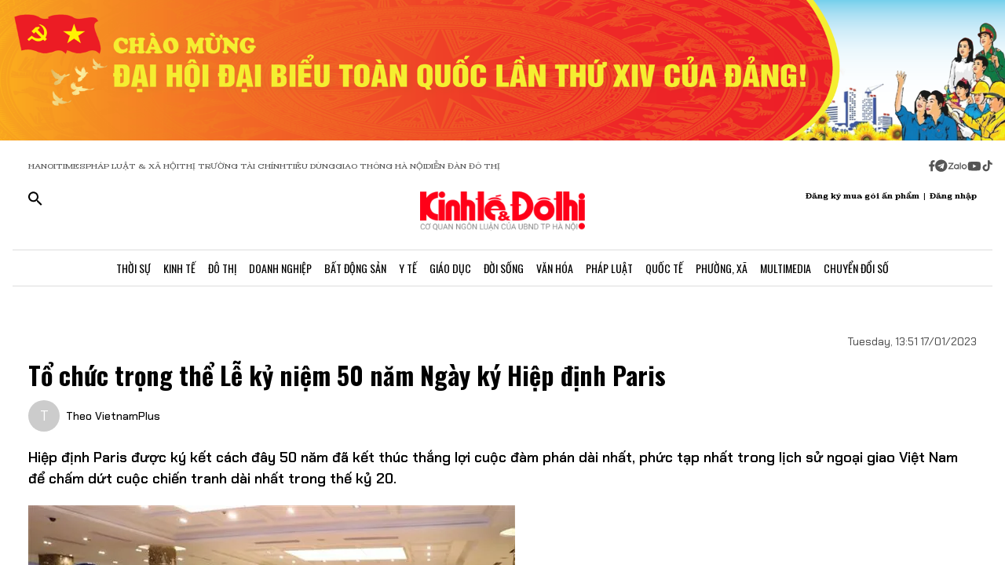

--- FILE ---
content_type: text/html;charset=utf-8
request_url: https://kinhtedothi.vn/to-chuc-trong-the-le-ky-niem-50-nam-ngay-ky-hiep-dinh-paris.html
body_size: 84641
content:
<!DOCTYPE html><html  lang="vi" data-capo=""><head><meta charset="utf-8">
<meta name="viewport" content="width=device-width, initial-scale=1">
<title>Tổ chức trọng thể Lễ kỷ niệm 50 năm Ngày ký Hiệp định Paris</title>
<script src="https://accounts.google.com/gsi/client" async defer></script>
<script src="https://sdk.moneyoyo.com/v1/webpush.js?pid=qZ6F_KPRHI2rs3B5EFNgyg" async></script>
<script src="https://images.dmca.com/Badges/DMCABadgeHelper.min.js"></script>
<link rel="stylesheet" href="/styles/trangchitiet.80dd5879.css">
<link rel="stylesheet" href="/_nuxt/entry.DojAWVo9.css">
<link rel="stylesheet" href="/_nuxt/swiper-vue.JG58ooqa.css">
<link rel="stylesheet" href="/_nuxt/page.DMqTu_71.css">
<link rel="modulepreload" as="script" crossorigin href="/_nuxt/DRWNfmaA.js">
<link rel="modulepreload" as="script" crossorigin href="/_nuxt/ETdSRtfG.js">
<link rel="modulepreload" as="script" crossorigin href="/_nuxt/hadDMNfp.js">
<link rel="modulepreload" as="script" crossorigin href="/_nuxt/DXMnuqxB.js">
<link rel="modulepreload" as="script" crossorigin href="/_nuxt/C52w42kS.js">
<link rel="modulepreload" as="script" crossorigin href="/_nuxt/D-tr_Cbd.js">
<link rel="modulepreload" as="script" crossorigin href="/_nuxt/BB-vJ_HM.js">
<link rel="modulepreload" as="script" crossorigin href="/_nuxt/D23shZqH.js">
<link rel="modulepreload" as="script" crossorigin href="/_nuxt/B57U2SCi.js">
<meta name="description" content="Hiệp định Paris được ký kết cách đây 50 năm đã kết thúc thắng lợi cuộc đàm phán dài nhất, phức tạp nhất trong lịch sử ngoại giao Việt Nam để chấm dứt cuộc chiến tranh dài nhất trong thế kỷ 20.">
<meta property="og:title" content="Tổ chức trọng thể Lễ kỷ niệm 50 năm Ngày ký Hiệp định Paris">
<meta property="og:description" content="Hiệp định Paris được ký kết cách đây 50 năm đã kết thúc thắng lợi cuộc đàm phán dài nhất, phức tạp nhất trong lịch sử ngoại giao Việt Nam để chấm dứt cuộc chiến tranh dài nhất trong thế kỷ 20.">
<meta property="og:type" content="article">
<meta property="og:url" content="https://kinhtedothi.vn/to-chuc-trong-the-le-ky-niem-50-nam-ngay-ky-hiep-dinh-paris.html">
<meta property="og:image" content="https://resource.kinhtedothi.vn/2023/01/17/ttxvnparis0003.jpeg?w=1200&h=630&q=80">
<meta property="og:image:width" content="1200">
<meta property="og:image:height" content="630">
<meta property="og:site_name" content="Báo Kinh Tế Đô Thị">
<meta name="twitter:card" content="summary_large_image">
<meta name="twitter:title" content="Tổ chức trọng thể Lễ kỷ niệm 50 năm Ngày ký Hiệp định Paris">
<meta name="twitter:description" content="Hiệp định Paris được ký kết cách đây 50 năm đã kết thúc thắng lợi cuộc đàm phán dài nhất, phức tạp nhất trong lịch sử ngoại giao Việt Nam để chấm dứt cuộc chiến tranh dài nhất trong thế kỷ 20.">
<meta name="twitter:image" content="https://resource.kinhtedothi.vn/2023/01/17/ttxvnparis0003.jpeg?w=1200&h=630&q=80">
<meta name="google-site-verification" content="pubUt4-xjlwy4h8J-jygcJjDh1FHNBuHCMLmmXYezlw">
<link rel="icon" href="/favicon.ico">
<link rel="canonical" href="https://kinhtedothi.vn/to-chuc-trong-the-le-ky-niem-50-nam-ngay-ky-hiep-dinh-paris.html">
<meta name="author" content="Báo Kinh Tế Đô Thị">
<meta name="publisher" content="Báo Kinh Tế Đô Thị">
<meta name="robots" content="index,follow,noodp,noarchive">
<meta name="news_keywords" content="Hiệp định Paris, ngoại giao Việt Nam, 'Hà Nội - Điện Biên Phủ trên không, cách mạng Việt Nam,Lễ kỷ niệm 50 năm Ngày ký Hiệp định Paris">
<script type="application/ld+json" data-hid="3f06a97">{"@context":"https://schema.org","@type":"Organization","name":"Báo Kinh Tế Đô Thị","url":"https://kinhtedothi.vn","logo":"https://resource.kinhtedothi.vn/resources2025/1/users/1/thumb-ktdt-1749038033.png","sameAs":["https://www.facebook.com/kinhtedothi.vn"]}</script>
<script type="application/ld+json" data-hid="6bc58dc">{"@context":"http://schema.org","@type":"WebSite","name":"Tổ chức trọng thể Lễ kỷ niệm 50 năm Ngày ký Hiệp định Paris","alternateName":"Hiệp định Paris được ký kết cách đây 50 năm đã kết thúc thắng lợi cuộc đàm phán dài nhất, phức tạp nhất trong lịch sử ngoại giao Việt Nam để chấm dứt cuộc chiến tranh dài nhất trong thế kỷ 20.","url":"https://kinhtedothi.vn/to-chuc-trong-the-le-ky-niem-50-nam-ngay-ky-hiep-dinh-paris.html"}</script>
<script type="application/ld+json" data-hid="1b77ee5">{"@context":"http://schema.org","@type":"NewsArticle","mainEntityOfPage":{"@type":"WebPage","@id":"https://kinhtedothi.vn/to-chuc-trong-the-le-ky-niem-50-nam-ngay-ky-hiep-dinh-paris.html"},"headline":"Tổ chức trọng thể Lễ kỷ niệm 50 năm Ngày ký Hiệp định Paris","description":"Hiệp định Paris được ký kết cách đây 50 năm đã kết thúc thắng lợi cuộc đàm phán dài nhất, phức tạp nhất trong lịch sử ngoại giao Việt Nam để chấm dứt cuộc chiến tranh dài nhất trong thế kỷ 20.","image":{"@type":"ImageObject","url":"https://resource.kinhtedothi.vn/2023/01/17/ttxvnparis0003.jpeg","width":720,"height":480},"datePublished":"2023-01-17T13:51:15.267+0700","dateModified":"2023-01-17T13:51:15.267+0700","author":{"@type":"Organization","name":"Báo Kinh Tế Đô Thị"},"publisher":{"@type":"Organization","name":"Báo Kinh Tế Đô Thị","logo":{"@type":"ImageObject","url":"https://resource.kinhtedothi.vn/resources2025/1/users/1/thumb-ktdt-1749038033.png","width":500,"height":112}},"about":["Hiệp định Paris","ngoại giao Việt Nam"," 'Hà Nội - Điện Biên Phủ trên không"," cách mạng Việt Nam","Lễ kỷ niệm 50 năm Ngày ký Hiệp định Paris"]}</script>
<script type="application/ld+json" data-hid="0b8553">{"@context":"http://schema.org","@type":"BreadcrumbList","itemListElement":[{"@type":"ListItem","position":1,"name":"Báo Kinh Tế Đô Thị","item":"https://kinhtedothi.vn"},{"@type":"ListItem","position":2,"name":"Thời sự","item":"https://kinhtedothi.vn/thoi-su"},{"@type":"ListItem","position":3,"name":"Tin tức","item":"https://kinhtedothi.vn/thoi-su/tin-tuc"}]}</script>
<script type="module" src="/_nuxt/DRWNfmaA.js" crossorigin></script></head><body  class="!overflow-x-hidden max-w-screen min-h-screen w-full h-full text-black max-w-full w-full overflow-x-hidden"><div id="__nuxt"><!--[--><!--[--><!--[--><!--[--><!--[--><div class="nuxt-loading-indicator" style="position:fixed;top:0;right:0;left:0;pointer-events:none;width:auto;height:3px;opacity:0;background:repeating-linear-gradient(to right,#00dc82 0%,#34cdfe 50%,#0047e1 100%);background-size:Infinity% auto;transform:scaleX(0%);transform-origin:left;transition:transform 0.1s, height 0.4s, opacity 0.4s;z-index:999999;"></div><!----><main class="w-screen relative h-screen overflow-x-hidden overflow-y-auto" id="page_4"><!--[--><div class="KTDT_system_design bg-white" data-v-8c10cefc><!----><header class="header" data-v-8c10cefc><div class="image-top-fluit" data-v-8c10cefc><a href="/su-kien/dai-hoi-dai-bieu-toan-quoc-lan-thu-xiv-cua-dang-cong-san-viet-nam" class="" title="Đại hội đại biểu toàn quốc lần thứ XIV của Đảng Cộng sản Việt Nam" data-v-8c10cefc><picture data-v-8c10cefc><source srcset="https://resource.kinhtedothi.vn/resources2025/1/users/1/chao-mung-dh-dang-1768272377.png" media="(max-width: 767px)" data-v-8c10cefc><source srcset="https://resource.kinhtedothi.vn/resources2025/1/users/1/chao-mung-dh-dang-1768272377.png" media="(min-width: 768px)" data-v-8c10cefc><img src="https://resource.kinhtedothi.vn/resources2025/1/users/1/chao-mung-dh-dang-1768272377.png" title="Đại hội đại biểu toàn quốc lần thứ XIV của Đảng Cộng sản Việt Nam" alt="Đại hội đại biểu toàn quốc lần thứ XIV của Đảng Cộng sản Việt Nam" width="100%" data-v-8c10cefc></picture></a></div><nav class="header-menu" data-v-8c10cefc><div class="menu-item px-[20px]" data-v-8c10cefc><a href="https://hanoitimes.vn/" rel="noopener noreferrer" data-v-8c10cefc> HANOITIMES </a><a href="https://phapluatxahoi.kinhtedothi.vn/" rel="noopener noreferrer" data-v-8c10cefc><div data-v-8c10cefc>Pháp Luật &amp; Xã hội</div></a><a href="https://thitruongtaichinh.kinhtedothi.vn/" rel="noopener noreferrer" data-v-8c10cefc><div data-v-8c10cefc>Thị trường tài chính</div></a><a href="https://tieudung.kinhtedothi.vn/" rel="noopener noreferrer" data-v-8c10cefc><div data-v-8c10cefc>Tiêu Dùng</div></a><a href="https://giaothonghanoi.kinhtedothi.vn/" rel="noopener noreferrer" data-v-8c10cefc><div data-v-8c10cefc>Giao thông hà nội</div></a><a href="https://diendandothi.kinhtedothi.vn/" rel="noopener noreferrer" data-v-8c10cefc><div data-v-8c10cefc>Diễn đàn đô thị</div></a></div><div class="flex gap-3 items-center menu-icon" data-v-8c10cefc><svg width="8" height="15" viewBox="0 0 8 15" fill="none" xmlns="http://www.w3.org/2000/svg" data-v-8c10cefc><path d="M7.12891 8.125H5.07812V14.25H2.34375V8.125H0.128906V5.58203H2.34375V3.66797C2.36198 2.55599 2.66276 1.70833 3.24609 1.125C3.84766 0.541667 4.64974 0.25 5.65234 0.25C6.16276 0.25 6.60938 0.277344 6.99219 0.332031C7.39323 0.386719 7.60286 0.414062 7.62109 0.414062V2.57422H6.52734C5.98047 2.59245 5.60677 2.73828 5.40625 3.01172C5.1875 3.26693 5.07812 3.57682 5.07812 3.94141V5.58203H7.51172L7.12891 8.125Z" fill="#555555" data-v-8c10cefc></path></svg><svg width="16" height="17" viewBox="0 0 14 15" fill="none" xmlns="http://www.w3.org/2000/svg" data-v-8c10cefc><path d="M1.96875 2.46484C3.29948 1.13411 4.90365 0.46875 6.78125 0.46875C8.65885 0.46875 10.2539 1.13411 11.5664 2.46484C12.8971 3.77734 13.5625 5.3724 13.5625 7.25C13.5625 9.1276 12.8971 10.7318 11.5664 12.0625C10.2539 13.375 8.65885 14.0312 6.78125 14.0312C4.90365 14.0312 3.29948 13.375 1.96875 12.0625C0.65625 10.7318 0 9.1276 0 7.25C0 5.3724 0.65625 3.77734 1.96875 2.46484ZM10.1172 5.11719C10.1536 4.89844 10.1172 4.74349 10.0078 4.65234C9.91667 4.54297 9.79818 4.51562 9.65234 4.57031L3.11719 7.11328C2.88021 7.1862 2.7526 7.27734 2.73438 7.38672C2.73438 7.49609 2.83464 7.57812 3.03516 7.63281L4.70312 8.15234L8.58594 5.71875C8.69531 5.64583 8.77734 5.63672 8.83203 5.69141C8.85026 5.70964 8.84115 5.73698 8.80469 5.77344L5.66016 8.61719L5.52344 10.3398C5.65104 10.3398 5.76953 10.2852 5.87891 10.1758L6.69922 9.38281L8.39453 10.6406C8.72266 10.8229 8.92318 10.7318 8.99609 10.3672L10.1172 5.11719Z" fill="#555555" data-v-8c10cefc></path></svg><svg width="25" height="11" viewBox="0 0 22 8" fill="none" xmlns="http://www.w3.org/2000/svg" data-v-8c10cefc><path d="M13.5933 0.335442H14.8461C14.8461 2.75512 14.8461 5.17479 14.8461 7.59447C14.4408 7.53305 13.7529 7.79099 13.6056 7.26284C13.581 4.9537 13.6056 2.64457 13.6056 0.335442H13.5933Z" fill="#555555" data-v-8c10cefc></path><path d="M0.782506 0.42142C2.73544 0.42142 4.67609 0.409137 6.62903 0.42142C6.61675 0.802181 6.59218 1.20751 6.33425 1.51457C5.00773 3.14816 3.70577 4.80631 2.36696 6.4399C3.77946 6.4399 5.19196 6.4399 6.60447 6.4399C6.5799 6.77153 6.69044 7.15229 6.48164 7.43479C6.34653 7.61903 6.10088 7.60675 5.90436 7.60675C4.13566 7.60675 2.36696 7.60675 0.598267 7.60675C0.598267 7.23827 0.598267 6.83294 0.868484 6.53816C2.18272 4.90457 3.52153 3.29555 4.82349 1.66196C3.4724 1.66196 2.13359 1.66196 0.782506 1.66196C0.782506 1.25664 0.782506 0.839029 0.782506 0.433703V0.42142Z" fill="#555555" data-v-8c10cefc></path><path d="M17.9659 2.01816C19.3661 1.71109 20.8891 2.62001 21.2699 3.98338C21.7489 5.39588 20.8769 7.0786 19.4152 7.52077C18.187 7.95066 16.7008 7.38566 16.0621 6.26794C15.5585 5.44501 15.5339 4.35186 15.9884 3.50436C16.3691 2.75512 17.1184 2.2024 17.9536 2.03044L17.9659 2.01816ZM17.9413 3.24642C17.0815 3.5412 16.6271 4.57294 16.9587 5.39588C17.2289 6.18197 18.1624 6.66099 18.9731 6.41534C19.8943 6.19425 20.447 5.12566 20.1276 4.2536C19.8574 3.39381 18.8011 2.89023 17.9413 3.23414V3.24642Z" fill="#555555" data-v-8c10cefc></path><path d="M7.58707 3.03762C8.26262 2.21468 9.44175 1.80936 10.4858 2.10414C10.8297 2.19012 11.1368 2.36207 11.4438 2.53403C11.4438 2.44805 11.4438 2.26381 11.4315 2.17783C11.8246 2.17783 12.2176 2.17783 12.6107 2.17783C12.6107 3.98338 12.6107 5.80121 12.6107 7.60675C12.3159 7.60675 12.0334 7.63132 11.7386 7.5699C11.5421 7.48392 11.4807 7.27512 11.3947 7.10316C10.3138 7.93838 8.60653 7.74186 7.69762 6.73468C6.73957 5.75207 6.69044 4.08164 7.57479 3.03762H7.58707ZM9.17153 3.28327C8.26262 3.60262 7.83273 4.7449 8.28718 5.56784C8.68023 6.37849 9.77338 6.71012 10.5595 6.26794C11.2841 5.88718 11.6281 4.9537 11.3087 4.20447C11.0016 3.39381 9.98218 2.93936 9.17153 3.27099V3.28327Z" fill="#555555" data-v-8c10cefc></path></svg><svg width="18" height="12" viewBox="0 0 16 11" fill="none" xmlns="http://www.w3.org/2000/svg" data-v-8c10cefc><path d="M15.0117 1.66797C15.3398 2.81641 15.3398 5.27734 15.3398 5.27734C15.3398 5.27734 15.3398 7.71094 15.0117 8.88672C14.8477 9.54297 14.3281 10.0352 13.6992 10.1992C12.5234 10.5 7.875 10.5 7.875 10.5C7.875 10.5 3.19922 10.5 2.02344 10.1992C1.39453 10.0352 0.875 9.54297 0.710938 8.88672C0.382812 7.71094 0.382812 5.27734 0.382812 5.27734C0.382812 5.27734 0.382812 2.81641 0.710938 1.66797C0.875 1.01172 1.39453 0.492188 2.02344 0.328125C3.19922 0 7.875 0 7.875 0C7.875 0 12.5234 0 13.6992 0.328125C14.3281 0.492188 14.8477 1.01172 15.0117 1.66797ZM6.34375 7.49219L10.2266 5.27734L6.34375 3.0625V7.49219Z" fill="#555555" data-v-8c10cefc></path></svg><svg width="14" height="16" viewBox="0 0 14 16" fill="none" xmlns="http://www.w3.org/2000/svg" data-v-8c10cefc><path d="M13.75 5.99219C12.5195 6.01953 11.3711 5.63672 10.3867 4.92578V9.82031C10.3867 13.2383 6.66797 15.3711 3.71484 13.6758C0.761719 11.9531 0.761719 7.6875 3.71484 5.96484C4.5625 5.47266 5.57422 5.28125 6.55859 5.41797V7.87891C5.05469 7.38672 3.60547 8.72656 3.93359 10.2578C4.28906 11.7891 6.14844 12.3906 7.32422 11.3242C7.73438 10.9414 7.98047 10.3945 7.98047 9.82031V0.25H10.3867C10.3867 0.46875 10.3867 0.660156 10.4414 0.878906C10.6055 1.78125 11.125 2.57422 11.918 3.06641C12.4375 3.42188 13.0938 3.61328 13.75 3.61328V5.99219Z" fill="#555555" data-v-8c10cefc></path></svg></div></nav><div class="mb-header-logo-container" data-v-8c10cefc><a href="/" class="text-center" data-v-8c10cefc><img loading="auto" class="mx-auto w-[150px]" src="/images/ktdt/logo_ktdt.png" alt="Logo" data-v-8c10cefc></a></div><div class="header-main px-[20px]" data-v-8c10cefc><div class="main__action flex-1 text-start flex gap-[16px]" data-v-8c10cefc><svg xmlns="http://www.w3.org/2000/svg" class="icon lg:hidden inline-block" width="24" height="16" viewBox="0 0 24 16" fill="none" data-v-8c10cefc><path fill-rule="evenodd" clip-rule="evenodd" d="M0 1.63477C0 1.3364 0.118526 1.05025 0.329505 0.83927C0.540483 0.628292 0.826631 0.509766 1.125 0.509766H22.875C23.1734 0.509766 23.4595 0.628292 23.6705 0.83927C23.8815 1.05025 24 1.3364 24 1.63477C24 1.93313 23.8815 2.21928 23.6705 2.43026C23.4595 2.64124 23.1734 2.75977 22.875 2.75977H1.125C0.826631 2.75977 0.540483 2.64124 0.329505 2.43026C0.118526 2.21928 0 1.93313 0 1.63477ZM0 8.00977C0 7.7114 0.118526 7.42525 0.329505 7.21427C0.540483 7.00329 0.826631 6.88477 1.125 6.88477H22.875C23.1734 6.88477 23.4595 7.00329 23.6705 7.21427C23.8815 7.42525 24 7.7114 24 8.00977C24 8.30813 23.8815 8.59428 23.6705 8.80526C23.4595 9.01624 23.1734 9.13477 22.875 9.13477H1.125C0.826631 9.13477 0.540483 9.01624 0.329505 8.80526C0.118526 8.59428 0 8.30813 0 8.00977ZM1.125 13.2598C0.826631 13.2598 0.540483 13.3783 0.329505 13.5893C0.118526 13.8002 0 14.0864 0 14.3848C0 14.6831 0.118526 14.9693 0.329505 15.1803C0.540483 15.3912 0.826631 15.5098 1.125 15.5098H22.875C23.1734 15.5098 23.4595 15.3912 23.6705 15.1803C23.8815 14.9693 24 14.6831 24 14.3848C24 14.0864 23.8815 13.8002 23.6705 13.5893C23.4595 13.3783 23.1734 13.2598 22.875 13.2598H1.125Z" fill="black" data-v-8c10cefc></path></svg><svg xmlns="http://www.w3.org/2000/svg" width="18" height="18" viewBox="0 0 18 18" fill="none" data-v-8c10cefc><path d="M12.5 11.2648H11.71L11.43 10.9948C12.4439 9.81879 13.0011 8.31746 13 6.76477C13 5.47919 12.6188 4.22248 11.9046 3.15356C11.1903 2.08464 10.1752 1.25152 8.98744 0.759549C7.79973 0.267579 6.49279 0.138858 5.23192 0.389661C3.97104 0.640465 2.81285 1.25953 1.90381 2.16857C0.994767 3.07761 0.375703 4.2358 0.124899 5.49668C-0.125905 6.75756 0.00281635 8.06449 0.494786 9.25221C0.986756 10.4399 1.81988 11.4551 2.8888 12.1693C3.95772 12.8835 5.21442 13.2648 6.5 13.2648C8.11 13.2648 9.59 12.6748 10.73 11.6948L11 11.9748V12.7648L16 17.7548L17.49 16.2648L12.5 11.2648ZM6.5 11.2648C4.01 11.2648 2 9.25477 2 6.76477C2 4.27477 4.01 2.26477 6.5 2.26477C8.99 2.26477 11 4.27477 11 6.76477C11 9.25477 8.99 11.2648 6.5 11.2648Z" fill="black" data-v-8c10cefc></path></svg></div><div class="header-logo" data-v-8c10cefc><a href="/" class="text-center" data-v-8c10cefc><h2 data-v-8c10cefc><img loading="auto" class="mx-auto" src="/images/ktdt/logo_ktdt.png" alt="Logo" data-v-8c10cefc></h2></a></div><div class="main__auth flex-1 flex items-center justify-end gap-3 text-end" data-v-8c10cefc><span data-v-8c10cefc>Đăng ký mua gói ấn phẩm</span><span data-v-8c10cefc>|</span><span class="cursor-pointer" data-v-8c10cefc>Đăng nhập</span></div></div><div class="nav-bar sm:h-[47px]" data-v-8c10cefc><nav class="w-full transition-all duration-300 relative content-wrap style-scroll" template="Top" dataloading="Silent" additions data-component-id="component-navigation-top-trang-chu" data-loaded="false" data-loading="false" code="component-navigation-top-trang-chu" taxonomy="Navigations" typegetdata="MD5" loading="false" data-v-8c10cefc><div class="flex gap-3 items-center"><div id="nav-bar" class="navigation-top-pc flex items-center lg:py-0 py-2 lg:border-[0px] border-b-[1px] border-t-[1px] border-solid border-[#ddd] border-l-[0px] border-r-[0px]"><button class="bg-transparent px-[16px] lg:hidden block border-r-[2px] border-r-[#eee]"><a href="/" class=""><svg xmlns="http://www.w3.org/2000/svg" class="w-[16px] h-[16px]" viewBox="0 0 576 512"><path d="M575.8 255.5c0 18-15 32.1-32 32.1l-32 0 .7 160.2c0 2.7-.2 5.4-.5 8.1l0 16.2c0 22.1-17.9 40-40 40l-16 0c-1.1 0-2.2 0-3.3-.1c-1.4 .1-2.8 .1-4.2 .1L416 512l-24 0c-22.1 0-40-17.9-40-40l0-24 0-64c0-17.7-14.3-32-32-32l-64 0c-17.7 0-32 14.3-32 32l0 64 0 24c0 22.1-17.9 40-40 40l-24 0-31.9 0c-1.5 0-3-.1-4.5-.2c-1.2 .1-2.4 .2-3.6 .2l-16 0c-22.1 0-40-17.9-40-40l0-112c0-.9 0-1.9 .1-2.8l0-69.7-32 0c-18 0-32-14-32-32.1c0-9 3-17 10-24L266.4 8c7-7 15-8 22-8s15 2 21 7L564.8 231.5c8 7 12 15 11 24z"></path></svg></a></button><div class="nav-container flex-1 px-[16px] xl:px-0"><!----><!--[--><!--[--><div class="nav-item default-nav"><div class="nav-title"><!--[--><a href="/thoi-su" class="nav-link">Thời Sự</a><!--]--></div><div class="dropdown-container"><div id="nav-bar" class="navigation-top-pc flex items-center lg:py-0 py-2 lg:border-[0px] border-b-[1px] border-t-[1px] border-solid border-[#ddd] border-l-[0px] border-r-[0px]"><button class="bg-transparent px-[16px] lg:hidden block border-r-[2px] border-r-[#eee]"><a href="/" class=""><svg xmlns="http://www.w3.org/2000/svg" class="w-[16px] h-[16px]" viewBox="0 0 576 512"><path d="M575.8 255.5c0 18-15 32.1-32 32.1l-32 0 .7 160.2c0 2.7-.2 5.4-.5 8.1l0 16.2c0 22.1-17.9 40-40 40l-16 0c-1.1 0-2.2 0-3.3-.1c-1.4 .1-2.8 .1-4.2 .1L416 512l-24 0c-22.1 0-40-17.9-40-40l0-24 0-64c0-17.7-14.3-32-32-32l-64 0c-17.7 0-32 14.3-32 32l0 64 0 24c0 22.1-17.9 40-40 40l-24 0-31.9 0c-1.5 0-3-.1-4.5-.2c-1.2 .1-2.4 .2-3.6 .2l-16 0c-22.1 0-40-17.9-40-40l0-112c0-.9 0-1.9 .1-2.8l0-69.7-32 0c-18 0-32-14-32-32.1c0-9 3-17 10-24L266.4 8c7-7 15-8 22-8s15 2 21 7L564.8 231.5c8 7 12 15 11 24z"></path></svg></a></button><div class="nav-container flex-1 px-[16px] xl:px-0"><!----><!--[--><!--[--><div class="nav-item"><div class="nav-title"><!--[--><a href="/thoi-su/tin-tuc" class="nav-link">Tin Tức</a><!--]--></div></div><!--]--><!--[--><div class="nav-item"><div class="nav-title"><!--[--><a href="/thoi-su/nghi-quyet-dang-vao-cuoc-song" class="nav-link">Nghị Quyết Đảng Vào Cuộc Sống</a><!--]--></div></div><!--]--><!--[--><div class="nav-item"><div class="nav-title"><!--[--><a href="/thoi-su/thong-tin-doi-ngoai" class="nav-link">Thông Tin Đối Ngoại</a><!--]--></div></div><!--]--><!--[--><div class="nav-item"><div class="nav-title"><!--[--><a href="/thoi-su/cai-cach-hanh-chinh" class="nav-link">Cải Cách Hành Chính</a><!--]--></div></div><!--]--><!--[--><div class="nav-item"><div class="nav-title"><!--[--><a href="/thoi-su/nhan-su" class="nav-link">Nhân Sự</a><!--]--></div></div><!--]--><!--[--><div class="nav-item"><div class="nav-title"><!--[--><a href="/thoi-su/quan-huyen" class="nav-link">Tin quận huyện</a><!--]--></div></div><!--]--><!--]--></div></div></div></div><!--]--><!--[--><div class="nav-item default-nav"><div class="nav-title"><!--[--><a href="/kinh-te" class="nav-link">Kinh Tế</a><!--]--></div><div class="dropdown-container"><div id="nav-bar" class="navigation-top-pc flex items-center lg:py-0 py-2 lg:border-[0px] border-b-[1px] border-t-[1px] border-solid border-[#ddd] border-l-[0px] border-r-[0px]"><button class="bg-transparent px-[16px] lg:hidden block border-r-[2px] border-r-[#eee]"><a href="/" class=""><svg xmlns="http://www.w3.org/2000/svg" class="w-[16px] h-[16px]" viewBox="0 0 576 512"><path d="M575.8 255.5c0 18-15 32.1-32 32.1l-32 0 .7 160.2c0 2.7-.2 5.4-.5 8.1l0 16.2c0 22.1-17.9 40-40 40l-16 0c-1.1 0-2.2 0-3.3-.1c-1.4 .1-2.8 .1-4.2 .1L416 512l-24 0c-22.1 0-40-17.9-40-40l0-24 0-64c0-17.7-14.3-32-32-32l-64 0c-17.7 0-32 14.3-32 32l0 64 0 24c0 22.1-17.9 40-40 40l-24 0-31.9 0c-1.5 0-3-.1-4.5-.2c-1.2 .1-2.4 .2-3.6 .2l-16 0c-22.1 0-40-17.9-40-40l0-112c0-.9 0-1.9 .1-2.8l0-69.7-32 0c-18 0-32-14-32-32.1c0-9 3-17 10-24L266.4 8c7-7 15-8 22-8s15 2 21 7L564.8 231.5c8 7 12 15 11 24z"></path></svg></a></button><div class="nav-container flex-1 px-[16px] xl:px-0"><!----><!--[--><!--[--><div class="nav-item"><div class="nav-title"><!--[--><a href="/kinh-te/thi-truong" class="nav-link">Thị Trường</a><!--]--></div></div><!--]--><!--[--><div class="nav-item"><div class="nav-title"><!--[--><a href="/kinh-te/tai-chinh-chung-khoan" class="nav-link">Tài Chính - Chứng Khoán</a><!--]--></div></div><!--]--><!--[--><div class="nav-item"><div class="nav-title"><!--[--><a href="/kinh-te/du-lich-am-thuc" class="nav-link">Du Lịch - Ẩm Thực</a><!--]--></div></div><!--]--><!--[--><div class="nav-item"><div class="nav-title"><!--[--><a href="/kinh-te/hang-viet" class="nav-link">Hàng Việt</a><!--]--></div></div><!--]--><!--[--><div class="nav-item"><div class="nav-title"><!--[--><a href="/kinh-te/nong-thon-moi" class="nav-link">Nông Thôn Mới</a><!--]--></div></div><!--]--><!--[--><div class="nav-item"><div class="nav-title"><!--[--><a href="/kinh-te/tinh-hoa-am-thuc-ha-noi" class="nav-link">Tinh hoa ẩm thực Hà Nội</a><!--]--></div></div><!--]--><!--]--></div></div></div></div><!--]--><!--[--><div class="nav-item layout-nav"><div class="nav-title"><!--[--><a href="/do-thi" class="nav-link">Đô Thị</a><!--]--></div><div class="dropdown-container"><div class="dropdown"><div class="h-full"><section id="section_224" class="section-navigation" dataloading="Eager" stylesheets data-v-35d9cf96><div class="setting_background setting-background" data-v-35d9cf96><div class="main-label" data-v-35d9cf96><a href="/do-thi" class="" data-v-35d9cf96><span data-v-35d9cf96>Đô thị</span></a></div><div class="section-content flex" data-v-35d9cf96><div class="section-navigation-actions" data-v-35d9cf96><ul class="category_list category-list" data-v-35d9cf96><!--[--><li class="category_item category-item" data-v-35d9cf96><span data-v-35d9cf96><a href="/do-thi/do-thi-24h" class="" data-v-35d9cf96>Đô thị 24h</a></span></li><li class="category_item category-item" data-v-35d9cf96><span data-v-35d9cf96><a href="/do-thi/giao-thong" class="" data-v-35d9cf96>Giao thông</a></span></li><li class="category_item category-item" data-v-35d9cf96><span data-v-35d9cf96><a href="/do-thi/moi-truong" class="" data-v-35d9cf96>Môi trường</a></span></li><li class="category_item category-item" data-v-35d9cf96><span data-v-35d9cf96><a href="/do-thi/quy-hoach-xay-dung" class="" data-v-35d9cf96>Quy hoạch - Xây dựng</a></span></li><!--]--></ul></div><div class="section-layout" data-v-35d9cf96><div class="section_layout border-custom" data-v-35d9cf96><!--[--><div><div class="h-full"><section id="section_226" class="" data-v-936bf7f8><div class="section_layout section-layout setting_background setting-background" data-v-936bf7f8><!----><div class="section-wrap border-custom two_col_layout" data-v-936bf7f8 data-v-7f52812d><!--[--><div class="section_item section-item section_226_item_1" data-v-7f52812d><div class="h-full" data-v-7f52812d><div id="component_178" template="Article" dataloading="Silent" useexclusion="false" enableexclusion="false" enableadvertising="true" type="COMPONENT" code="mega-menu-do-thi" taxonomy="Collections" data-component-id="mega-menu-do-thi" data-loaded="false" data-loading="false" loading="false"><!----><div class="collection collection-container border-custom overflow-hidden"><!--[--><!--[--><div class="skeleton-wrapper first:mt-2 mb-2 last:mb-0"><!--[--><div class="skeleton-image" style="width:150px;height:80px;"></div><!--]--><!--[--><div class="skeleton-text"><!--[--><div class="skeleton-line long"></div><div class="skeleton-line long"></div><!--]--><div class="skeleton-line short"></div></div><!--]--></div><!--]--><!--[--><div class="skeleton-wrapper first:mt-2 mb-2 last:mb-0"><!--[--><div class="skeleton-image" style="width:150px;height:80px;"></div><!--]--><!--[--><div class="skeleton-text"><!--[--><div class="skeleton-line long"></div><div class="skeleton-line long"></div><!--]--><div class="skeleton-line short"></div></div><!--]--></div><!--]--><!--[--><div class="skeleton-wrapper first:mt-2 mb-2 last:mb-0"><!--[--><div class="skeleton-image" style="width:150px;height:80px;"></div><!--]--><!--[--><div class="skeleton-text"><!--[--><div class="skeleton-line long"></div><div class="skeleton-line long"></div><!--]--><div class="skeleton-line short"></div></div><!--]--></div><!--]--><!--[--><div class="skeleton-wrapper first:mt-2 mb-2 last:mb-0"><!--[--><div class="skeleton-image" style="width:150px;height:80px;"></div><!--]--><!--[--><div class="skeleton-text"><!--[--><div class="skeleton-line long"></div><div class="skeleton-line long"></div><!--]--><div class="skeleton-line short"></div></div><!--]--></div><!--]--><!--]--></div></div></div></div><div class="section_item section-item section_226_item_2" data-v-7f52812d><div class="h-full" data-v-7f52812d><section id="section_1524" class="" data-v-936bf7f8><div class="section_layout section-layout setting_background setting-background" data-v-936bf7f8><!----><div class="section-wrap border-custom basic_column" data-v-936bf7f8 data-v-7f52812d><!--[--><div class="section_item section-item section_1524_item_1" data-v-7f52812d><div class="h-full" data-v-7f52812d><div id="component_182" class="component" template="SEARCH_TREND" dataloading="Silent" data-component-id="page_test/com_xu-huong-tim-kiem" data-loaded="false" data-loading="false" type="COMPONENT" code="page_test/com_xu-huong-tim-kiem" taxonomy="Others" loading="false"><!----><ul class="trend-list"><li class="trend-item"><span class="trend-name">Hà Nội</span></li><li class="trend-item"><span class="trend-name">bất động sản</span></li><li class="trend-item"><span class="trend-name">nhà tập thể</span></li><li class="trend-item"><span class="trend-name">Quy hoạch Hà Nội</span></li><li class="trend-item"><span class="trend-name">Huyện Đông Anh</span></li><li class="trend-item"><span class="trend-name">Pháp luật &amp; xã hội</span></li></ul></div></div></div><div class="section_item section-item section_1524_item_2" data-v-7f52812d><div class="h-full" data-v-7f52812d><div id="component_1537" class="component" template="FOLLOW_UP" dataloading="Silent" data-component-id="page_trang-chu-ktdt/com_follow-up" data-loaded="false" data-loading="false" type="COMPONENT" code="page_trang-chu-ktdt/com_follow-up" taxonomy="Others" loading="false"><div class="label-component">Theo dõi Kinh Tế Đô Thị Trên</div><ul class="social-list"><li class="social-item facebook"><span><svg xmlns="http://www.w3.org/2000/svg" class="w-16px h-16px" viewBox="0 0 320 512"><path fill="currentColor" d="M80 299.3V512H196V299.3h86.5l18-97.8H196V166.9c0-51.7 20.3-71.5 72.7-71.5c16.3 0 29.4 .4 37 1.2V7.9C291.4 4 256.4 0 236.2 0C129.3 0 80 50.5 80 159.4v42.1H14v97.8H80z"></path></svg></span></li><li class="social-item twitter"><span><svg xmlns="http://www.w3.org/2000/svg" width="22" height="18" viewBox="0 0 22 18" fill="none"><path fill-rule="evenodd" clip-rule="evenodd" d="M19.2779 0.165224C19.5357 0.0567033 19.8179 0.0192753 20.0951 0.056835C20.3723 0.0943947 20.6344 0.205569 20.8541 0.378787C21.0738 0.552005 21.243 0.780934 21.3441 1.04175C21.4453 1.30256 21.4747 1.58572 21.4293 1.86175L19.0629 16.2155C18.8334 17.6 17.3142 18.394 16.0445 17.7044C14.9823 17.1274 13.4047 16.2384 11.9857 15.3109C11.2762 14.8466 9.10287 13.3598 9.36998 12.3018C9.59952 11.3972 13.2513 7.99784 15.3381 5.97683C16.1571 5.18282 15.7836 4.72478 14.8164 5.45514C12.4145 7.26853 8.55823 10.0262 7.28323 10.8024C6.15847 11.4869 5.57209 11.6038 4.87094 11.4869C3.59176 11.274 2.40545 10.9443 1.43719 10.5426C0.128801 10.0001 0.192447 8.2013 1.43615 7.67753L19.2779 0.165224Z" fill="white"></path></svg></span></li><li class="social-item zalo"><span><svg xmlns="http://www.w3.org/2000/svg" width="28" height="10" viewBox="0 0 28 10" fill="none"><path d="M17.4297 0.153076H19.0867C19.0867 3.35331 19.0867 6.55354 19.0867 9.75377C18.5506 9.67254 17.6409 10.0137 17.4459 9.31516C17.4135 6.26113 17.4459 3.2071 17.4459 0.153076H17.4297Z" fill="white"></path><path d="M0.486348 0.26679C3.06927 0.26679 5.63596 0.250545 8.21888 0.26679C8.20264 0.770379 8.17015 1.30646 7.82901 1.71258C6.07457 3.87314 4.35262 6.06619 2.58193 8.22675C4.45008 8.22675 6.31824 8.22675 8.18639 8.22675C8.1539 8.66536 8.30011 9.16895 8.02395 9.54258C7.84525 9.78626 7.52036 9.77001 7.26044 9.77001C4.92118 9.77001 2.58193 9.77001 0.242676 9.77001C0.242676 9.28267 0.242676 8.74659 0.600062 8.35671C2.33826 6.19615 4.10894 4.06808 5.83089 1.90752C4.04396 1.90752 2.27328 1.90752 0.486348 1.90752C0.486348 1.37144 0.486348 0.819114 0.486348 0.283035V0.26679Z" fill="white"></path><path d="M23.2129 2.37862C25.0648 1.9725 27.0791 3.17461 27.5827 4.97779C28.2163 6.84594 27.0629 9.07148 25.1297 9.6563C23.5053 10.2249 21.5396 9.4776 20.6949 7.99932C20.0289 6.91092 19.9964 5.46513 20.5974 4.34424C21.101 3.35331 22.092 2.62229 23.1966 2.39486L23.2129 2.37862ZM23.1804 4.0031C22.0432 4.39297 21.4422 5.75754 21.8808 6.84594C22.2382 7.88561 23.4728 8.51916 24.5449 8.19426C25.7633 7.90186 26.4943 6.48856 26.0719 5.33517C25.7146 4.19804 24.3175 3.532 23.1804 3.98685V4.0031Z" fill="white"></path><path d="M9.48598 3.72694C10.3794 2.63853 11.9389 2.10245 13.3198 2.49233C13.7746 2.60604 14.1807 2.83347 14.5869 3.0609C14.5869 2.94719 14.5869 2.70351 14.5706 2.5898C15.0904 2.5898 15.6103 2.5898 16.1301 2.5898C16.1301 4.97779 16.1301 7.38202 16.1301 9.77001C15.7402 9.77001 15.3666 9.8025 14.9767 9.72128C14.7168 9.60756 14.6356 9.3314 14.5219 9.10397C13.0923 10.2086 10.8343 9.9487 9.63218 8.61663C8.36509 7.31704 8.30011 5.10775 9.46973 3.72694H9.48598ZM11.5816 4.05183C10.3794 4.4742 9.81088 5.98497 10.4119 7.07337C10.9318 8.14553 12.3776 8.58414 13.4172 7.99932C14.3757 7.49574 14.8305 6.26113 14.4082 5.2702C14.002 4.19804 12.6537 3.59698 11.5816 4.03559V4.05183Z" fill="white"></path></svg></span></li><li class="social-item youtube"><span><svg xmlns="http://www.w3.org/2000/svg" class="w-[24px] h-[24px]" viewBox="0 0 576 512"><path fill="currentColor" d="M549.7 124.1c-6.3-23.7-24.8-42.3-48.3-48.6C458.8 64 288 64 288 64S117.2 64 74.6 75.5c-23.5 6.3-42 24.9-48.3 48.6-11.4 42.9-11.4 132.3-11.4 132.3s0 89.4 11.4 132.3c6.3 23.7 24.8 41.5 48.3 47.8C117.2 448 288 448 288 448s170.8 0 213.4-11.5c23.5-6.3 42-24.2 48.3-47.8 11.4-42.9 11.4-132.3 11.4-132.3s0-89.4-11.4-132.3zm-317.5 213.5V175.2l142.7 81.2-142.7 81.2z"></path></svg></span></li><li class="social-item tiktok"><span><svg xmlns="http://www.w3.org/2000/svg" width="26" height="26" viewBox="0 0 26 26" fill="none"><path d="M10.4749 10.2566V9.25483C10.1273 9.20546 9.77651 9.18006 9.42548 9.17834C5.1312 9.17834 1.63745 12.6727 1.63745 16.9669C1.63745 19.6011 2.95396 21.933 4.96225 23.3431C3.61749 21.9051 2.86977 20.0095 2.87091 18.0406C2.87091 13.8074 6.26535 10.3553 10.4749 10.2566Z" fill="#00F2EA"></path><path d="M10.6587 21.5971C12.5748 21.5971 14.1376 20.0728 14.209 18.1733L14.2155 1.21622H17.3134C17.2472 0.862048 17.2138 0.502741 17.2135 0.142578H12.9823L12.9752 17.1002C12.9047 18.9992 11.3411 20.5229 9.42552 20.5229C8.85046 20.5232 8.28396 20.3831 7.77539 20.1145C8.44178 21.0443 9.51485 21.596 10.6587 21.5971ZM23.1 6.97226V6.0299C21.9616 6.03104 20.8474 5.6997 19.8945 5.07698C20.7301 6.03903 21.8549 6.70399 23.1006 6.97226" fill="#00F2EA"></path><path d="M19.8945 5.07615C18.9607 4.00765 18.4461 2.63635 18.4467 1.2171H17.3131C17.6096 2.80216 18.5426 4.19687 19.8945 5.07615ZM9.42548 13.4096C7.46199 13.4118 5.87094 15.0029 5.86865 16.9664C5.86979 18.2883 6.60382 19.5007 7.77478 20.1148C7.33727 19.5115 7.10183 18.7858 7.10183 18.0406C7.10382 16.0771 8.69488 14.4855 10.6586 14.4832C11.0251 14.4832 11.3764 14.5437 11.708 14.6479V10.3282C11.3604 10.2788 11.0097 10.2534 10.6586 10.2517C10.597 10.2517 10.5362 10.2551 10.4751 10.2563V13.5742C10.1355 13.4664 9.78164 13.4107 9.42548 13.4096Z" fill="#FF004F"></path><path d="M23.1 6.97229V10.2608C20.9056 10.2608 18.8733 9.55907 17.2132 8.36785V16.9667C17.2132 21.2609 13.72 24.7547 9.42575 24.7547C7.7662 24.7547 6.22738 24.231 4.96252 23.3429C6.43257 24.9282 8.4968 25.8289 10.6586 25.8283C14.9529 25.8283 18.4467 22.3346 18.4467 18.0409V9.44206C20.1616 10.6752 22.2212 11.3376 24.3334 11.3351V7.10271C23.9099 7.10271 23.4981 7.05677 23.0997 6.97144" fill="#FF004F"></path><path d="M17.2129 16.9664V8.36756C18.9278 9.60102 20.9874 10.2631 23.0996 10.2606V6.97229C21.8542 6.70374 20.7295 6.03849 19.8941 5.07615C18.5422 4.19687 17.6093 2.80216 17.3128 1.2171H14.2151L14.2086 18.1742C14.1375 20.0731 12.5744 21.5974 10.6583 21.5974C9.51474 21.5963 8.44139 21.0443 7.77529 20.1151C6.60433 19.5012 5.87002 18.2889 5.86859 16.9667C5.87088 15.0032 7.46193 13.4121 9.42542 13.4098C9.79129 13.4098 10.1426 13.4698 10.4748 13.5745V10.2566C6.26529 10.3553 2.87085 13.8074 2.87085 18.0406C2.87085 20.0877 3.66623 21.9513 4.96219 23.3432C6.26871 24.263 7.8278 24.7558 9.42542 24.7544C13.72 24.7544 17.2129 21.2607 17.2129 16.9664Z" fill="black"></path></svg></span></li></ul></div></div></div><!--]--></div></div></section></div></div><!--]--></div></div></section></div></div><!--]--></div></div></div></div></section></div></div></div></div><!--]--><!--[--><div class="nav-item default-nav"><div class="nav-title"><!--[--><a href="/doanh-nghiep" class="nav-link">Doanh Nghiệp</a><!--]--></div><div class="dropdown-container"><div id="nav-bar" class="navigation-top-pc flex items-center lg:py-0 py-2 lg:border-[0px] border-b-[1px] border-t-[1px] border-solid border-[#ddd] border-l-[0px] border-r-[0px]"><button class="bg-transparent px-[16px] lg:hidden block border-r-[2px] border-r-[#eee]"><a href="/" class=""><svg xmlns="http://www.w3.org/2000/svg" class="w-[16px] h-[16px]" viewBox="0 0 576 512"><path d="M575.8 255.5c0 18-15 32.1-32 32.1l-32 0 .7 160.2c0 2.7-.2 5.4-.5 8.1l0 16.2c0 22.1-17.9 40-40 40l-16 0c-1.1 0-2.2 0-3.3-.1c-1.4 .1-2.8 .1-4.2 .1L416 512l-24 0c-22.1 0-40-17.9-40-40l0-24 0-64c0-17.7-14.3-32-32-32l-64 0c-17.7 0-32 14.3-32 32l0 64 0 24c0 22.1-17.9 40-40 40l-24 0-31.9 0c-1.5 0-3-.1-4.5-.2c-1.2 .1-2.4 .2-3.6 .2l-16 0c-22.1 0-40-17.9-40-40l0-112c0-.9 0-1.9 .1-2.8l0-69.7-32 0c-18 0-32-14-32-32.1c0-9 3-17 10-24L266.4 8c7-7 15-8 22-8s15 2 21 7L564.8 231.5c8 7 12 15 11 24z"></path></svg></a></button><div class="nav-container flex-1 px-[16px] xl:px-0"><!----><!--[--><!--[--><div class="nav-item"><div class="nav-title"><!--[--><a href="/doanh-nghiep/thong-tin-doanh-nghiep" class="nav-link">Thông Tin Doanh Nghiệp</a><!--]--></div></div><!--]--><!--[--><div class="nav-item"><div class="nav-title"><!--[--><a href="/doanh-nghiep/khoi-nghiep" class="nav-link">Khởi Nghiệp</a><!--]--></div></div><!--]--><!--[--><div class="nav-item"><div class="nav-title"><!--[--><a href="/doanh-nghiep/doanh-nhan" class="nav-link">Doanh Nhân</a><!--]--></div></div><!--]--><!--]--></div></div></div></div><!--]--><!--[--><div class="nav-item default-nav"><div class="nav-title"><!--[--><a href="/bat-dong-san" class="nav-link">Bất Động Sản</a><!--]--></div><div class="dropdown-container"><div id="nav-bar" class="navigation-top-pc flex items-center lg:py-0 py-2 lg:border-[0px] border-b-[1px] border-t-[1px] border-solid border-[#ddd] border-l-[0px] border-r-[0px]"><button class="bg-transparent px-[16px] lg:hidden block border-r-[2px] border-r-[#eee]"><a href="/" class=""><svg xmlns="http://www.w3.org/2000/svg" class="w-[16px] h-[16px]" viewBox="0 0 576 512"><path d="M575.8 255.5c0 18-15 32.1-32 32.1l-32 0 .7 160.2c0 2.7-.2 5.4-.5 8.1l0 16.2c0 22.1-17.9 40-40 40l-16 0c-1.1 0-2.2 0-3.3-.1c-1.4 .1-2.8 .1-4.2 .1L416 512l-24 0c-22.1 0-40-17.9-40-40l0-24 0-64c0-17.7-14.3-32-32-32l-64 0c-17.7 0-32 14.3-32 32l0 64 0 24c0 22.1-17.9 40-40 40l-24 0-31.9 0c-1.5 0-3-.1-4.5-.2c-1.2 .1-2.4 .2-3.6 .2l-16 0c-22.1 0-40-17.9-40-40l0-112c0-.9 0-1.9 .1-2.8l0-69.7-32 0c-18 0-32-14-32-32.1c0-9 3-17 10-24L266.4 8c7-7 15-8 22-8s15 2 21 7L564.8 231.5c8 7 12 15 11 24z"></path></svg></a></button><div class="nav-container flex-1 px-[16px] xl:px-0"><!----><!--[--><!--[--><div class="nav-item"><div class="nav-title"><!--[--><a href="/bat-dong-san/thi-truong" class="nav-link">Thị Trường</a><!--]--></div></div><!--]--><!--[--><div class="nav-item"><div class="nav-title"><!--[--><a href="/bat-dong-san/tu-van-dau-tu" class="nav-link">Tư Vấn Đầu Tư</a><!--]--></div></div><!--]--><!--[--><div class="nav-item"><div class="nav-title"><!--[--><a href="/bat-dong-san/du-an" class="nav-link">Dự Án</a><!--]--></div></div><!--]--><!--[--><div class="nav-item"><div class="nav-title"><!--[--><a href="/bat-dong-san/phong-thuy" class="nav-link">Phong Thủy</a><!--]--></div></div><!--]--><!--[--><div class="nav-item"><div class="nav-title"><!--[--><a href="/bat-dong-san/do-thi-cuoc-song" class="nav-link">Đô Thị &amp; Cuộc Sống</a><!--]--></div></div><!--]--><!--[--><div class="nav-item"><div class="nav-title"><!--[--><a href="/bat-dong-san/kien-truc-noi-that" class="nav-link">Kiến Trúc - Nội Thất</a><!--]--></div></div><!--]--><!--]--></div></div></div></div><!--]--><!--[--><div class="nav-item default-nav"><div class="nav-title"><!--[--><a href="/y-te" class="nav-link">Y Tế</a><!--]--></div><div class="dropdown-container"><div id="nav-bar" class="navigation-top-pc flex items-center lg:py-0 py-2 lg:border-[0px] border-b-[1px] border-t-[1px] border-solid border-[#ddd] border-l-[0px] border-r-[0px]"><button class="bg-transparent px-[16px] lg:hidden block border-r-[2px] border-r-[#eee]"><a href="/" class=""><svg xmlns="http://www.w3.org/2000/svg" class="w-[16px] h-[16px]" viewBox="0 0 576 512"><path d="M575.8 255.5c0 18-15 32.1-32 32.1l-32 0 .7 160.2c0 2.7-.2 5.4-.5 8.1l0 16.2c0 22.1-17.9 40-40 40l-16 0c-1.1 0-2.2 0-3.3-.1c-1.4 .1-2.8 .1-4.2 .1L416 512l-24 0c-22.1 0-40-17.9-40-40l0-24 0-64c0-17.7-14.3-32-32-32l-64 0c-17.7 0-32 14.3-32 32l0 64 0 24c0 22.1-17.9 40-40 40l-24 0-31.9 0c-1.5 0-3-.1-4.5-.2c-1.2 .1-2.4 .2-3.6 .2l-16 0c-22.1 0-40-17.9-40-40l0-112c0-.9 0-1.9 .1-2.8l0-69.7-32 0c-18 0-32-14-32-32.1c0-9 3-17 10-24L266.4 8c7-7 15-8 22-8s15 2 21 7L564.8 231.5c8 7 12 15 11 24z"></path></svg></a></button><div class="nav-container flex-1 px-[16px] xl:px-0"><!----><!--[--><!--[--><div class="nav-item"><div class="nav-title"><!--[--><a href="/y-te/tin-tuc" class="nav-link">Y tế 24h</a><!--]--></div></div><!--]--><!--[--><div class="nav-item"><div class="nav-title"><!--[--><a href="/y-te/an-toan-thuc-pham" class="nav-link">An Toàn Thực Phẩm</a><!--]--></div></div><!--]--><!--[--><div class="nav-item"><div class="nav-title"><!--[--><a href="/y-te/tu-van-suc-khoe" class="nav-link">Tư Vấn Sức Khỏe</a><!--]--></div></div><!--]--><!--[--><div class="nav-item"><div class="nav-title"><!--[--><a href="/y-te/dinh-duong" class="nav-link">Dinh Dưỡng</a><!--]--></div></div><!--]--><!--]--></div></div></div></div><!--]--><!--[--><div class="nav-item default-nav"><div class="nav-title"><!--[--><a href="/giao-duc" class="nav-link">Giáo Dục</a><!--]--></div><div class="dropdown-container"><div id="nav-bar" class="navigation-top-pc flex items-center lg:py-0 py-2 lg:border-[0px] border-b-[1px] border-t-[1px] border-solid border-[#ddd] border-l-[0px] border-r-[0px]"><button class="bg-transparent px-[16px] lg:hidden block border-r-[2px] border-r-[#eee]"><a href="/" class=""><svg xmlns="http://www.w3.org/2000/svg" class="w-[16px] h-[16px]" viewBox="0 0 576 512"><path d="M575.8 255.5c0 18-15 32.1-32 32.1l-32 0 .7 160.2c0 2.7-.2 5.4-.5 8.1l0 16.2c0 22.1-17.9 40-40 40l-16 0c-1.1 0-2.2 0-3.3-.1c-1.4 .1-2.8 .1-4.2 .1L416 512l-24 0c-22.1 0-40-17.9-40-40l0-24 0-64c0-17.7-14.3-32-32-32l-64 0c-17.7 0-32 14.3-32 32l0 64 0 24c0 22.1-17.9 40-40 40l-24 0-31.9 0c-1.5 0-3-.1-4.5-.2c-1.2 .1-2.4 .2-3.6 .2l-16 0c-22.1 0-40-17.9-40-40l0-112c0-.9 0-1.9 .1-2.8l0-69.7-32 0c-18 0-32-14-32-32.1c0-9 3-17 10-24L266.4 8c7-7 15-8 22-8s15 2 21 7L564.8 231.5c8 7 12 15 11 24z"></path></svg></a></button><div class="nav-container flex-1 px-[16px] xl:px-0"><!----><!--[--><!--[--><div class="nav-item"><div class="nav-title"><!--[--><a href="/giao-duc/tuyen-sinh" class="nav-link">Tuyển Sinh</a><!--]--></div></div><!--]--><!--[--><div class="nav-item"><div class="nav-title"><!--[--><a href="/giao-duc/cau-chuyen-hoc-duong" class="nav-link">Câu Chuyện Học Đường</a><!--]--></div></div><!--]--><!--[--><div class="nav-item"><div class="nav-title"><!--[--><a href="/giao-duc/du-hoc" class="nav-link">Du Học</a><!--]--></div></div><!--]--><!--]--></div></div></div></div><!--]--><!--[--><div class="nav-item default-nav"><div class="nav-title"><!--[--><a href="/doi-song" class="nav-link">Đời Sống</a><!--]--></div><div class="dropdown-container"><div id="nav-bar" class="navigation-top-pc flex items-center lg:py-0 py-2 lg:border-[0px] border-b-[1px] border-t-[1px] border-solid border-[#ddd] border-l-[0px] border-r-[0px]"><button class="bg-transparent px-[16px] lg:hidden block border-r-[2px] border-r-[#eee]"><a href="/" class=""><svg xmlns="http://www.w3.org/2000/svg" class="w-[16px] h-[16px]" viewBox="0 0 576 512"><path d="M575.8 255.5c0 18-15 32.1-32 32.1l-32 0 .7 160.2c0 2.7-.2 5.4-.5 8.1l0 16.2c0 22.1-17.9 40-40 40l-16 0c-1.1 0-2.2 0-3.3-.1c-1.4 .1-2.8 .1-4.2 .1L416 512l-24 0c-22.1 0-40-17.9-40-40l0-24 0-64c0-17.7-14.3-32-32-32l-64 0c-17.7 0-32 14.3-32 32l0 64 0 24c0 22.1-17.9 40-40 40l-24 0-31.9 0c-1.5 0-3-.1-4.5-.2c-1.2 .1-2.4 .2-3.6 .2l-16 0c-22.1 0-40-17.9-40-40l0-112c0-.9 0-1.9 .1-2.8l0-69.7-32 0c-18 0-32-14-32-32.1c0-9 3-17 10-24L266.4 8c7-7 15-8 22-8s15 2 21 7L564.8 231.5c8 7 12 15 11 24z"></path></svg></a></button><div class="nav-container flex-1 px-[16px] xl:px-0"><!----><!--[--><!--[--><div class="nav-item"><div class="nav-title"><!--[--><a href="/doi-song/viec-lam-an-sinh-xa-hoi" class="nav-link">Việc Làm - An Sinh Xã Hội</a><!--]--></div></div><!--]--><!--[--><div class="nav-item"><div class="nav-title"><!--[--><a href="/doi-song/phong-su-ghi-chep" class="nav-link">Phóng Sự Ghi Chép</a><!--]--></div></div><!--]--><!--[--><div class="nav-item"><div class="nav-title"><!--[--><a href="/doi-song/nguoi-tot-viec-tot" class="nav-link">Người Tốt Việc Tốt</a><!--]--></div></div><!--]--><!--]--></div></div></div></div><!--]--><!--[--><div class="nav-item default-nav"><div class="nav-title"><!--[--><a href="/van-hoa" class="nav-link">Văn Hóa</a><!--]--></div><div class="dropdown-container"><div id="nav-bar" class="navigation-top-pc flex items-center lg:py-0 py-2 lg:border-[0px] border-b-[1px] border-t-[1px] border-solid border-[#ddd] border-l-[0px] border-r-[0px]"><button class="bg-transparent px-[16px] lg:hidden block border-r-[2px] border-r-[#eee]"><a href="/" class=""><svg xmlns="http://www.w3.org/2000/svg" class="w-[16px] h-[16px]" viewBox="0 0 576 512"><path d="M575.8 255.5c0 18-15 32.1-32 32.1l-32 0 .7 160.2c0 2.7-.2 5.4-.5 8.1l0 16.2c0 22.1-17.9 40-40 40l-16 0c-1.1 0-2.2 0-3.3-.1c-1.4 .1-2.8 .1-4.2 .1L416 512l-24 0c-22.1 0-40-17.9-40-40l0-24 0-64c0-17.7-14.3-32-32-32l-64 0c-17.7 0-32 14.3-32 32l0 64 0 24c0 22.1-17.9 40-40 40l-24 0-31.9 0c-1.5 0-3-.1-4.5-.2c-1.2 .1-2.4 .2-3.6 .2l-16 0c-22.1 0-40-17.9-40-40l0-112c0-.9 0-1.9 .1-2.8l0-69.7-32 0c-18 0-32-14-32-32.1c0-9 3-17 10-24L266.4 8c7-7 15-8 22-8s15 2 21 7L564.8 231.5c8 7 12 15 11 24z"></path></svg></a></button><div class="nav-container flex-1 px-[16px] xl:px-0"><!----><!--[--><!--[--><div class="nav-item"><div class="nav-title"><!--[--><a href="/van-hoa/van-nghe" class="nav-link">Văn Nghệ</a><!--]--></div></div><!--]--><!--[--><div class="nav-item"><div class="nav-title"><!--[--><a href="/van-hoa/ha-noi-thanh-lich-van-minh" class="nav-link">Hà Nội Thanh Lịch Văn Minh</a><!--]--></div></div><!--]--><!--[--><div class="nav-item"><div class="nav-title"><!--[--><a href="/van-hoa/giai-tri" class="nav-link">Giải Trí</a><!--]--></div></div><!--]--><!--[--><div class="nav-item"><div class="nav-title"><!--[--><a href="/van-hoa/the-thao" class="nav-link">Thể Thao</a><!--]--></div></div><!--]--><!--[--><div class="nav-item"><div class="nav-title"><!--[--><a href="/van-hoa/gia-dinh" class="nav-link">Gia Đình</a><!--]--></div></div><!--]--><!--[--><div class="nav-item"><div class="nav-title"><!--[--><a href="/van-hoa/goc-anh-ha-noi-dep-va-chua-dep" class="nav-link">Góc ảnh: Hà Nội đẹp và chưa đẹp</a><!--]--></div></div><!--]--><!--]--></div></div></div></div><!--]--><!--[--><div class="nav-item default-nav"><div class="nav-title"><!--[--><a href="/phap-luat" class="nav-link">Pháp Luật</a><!--]--></div><div class="dropdown-container"><div id="nav-bar" class="navigation-top-pc flex items-center lg:py-0 py-2 lg:border-[0px] border-b-[1px] border-t-[1px] border-solid border-[#ddd] border-l-[0px] border-r-[0px]"><button class="bg-transparent px-[16px] lg:hidden block border-r-[2px] border-r-[#eee]"><a href="/" class=""><svg xmlns="http://www.w3.org/2000/svg" class="w-[16px] h-[16px]" viewBox="0 0 576 512"><path d="M575.8 255.5c0 18-15 32.1-32 32.1l-32 0 .7 160.2c0 2.7-.2 5.4-.5 8.1l0 16.2c0 22.1-17.9 40-40 40l-16 0c-1.1 0-2.2 0-3.3-.1c-1.4 .1-2.8 .1-4.2 .1L416 512l-24 0c-22.1 0-40-17.9-40-40l0-24 0-64c0-17.7-14.3-32-32-32l-64 0c-17.7 0-32 14.3-32 32l0 64 0 24c0 22.1-17.9 40-40 40l-24 0-31.9 0c-1.5 0-3-.1-4.5-.2c-1.2 .1-2.4 .2-3.6 .2l-16 0c-22.1 0-40-17.9-40-40l0-112c0-.9 0-1.9 .1-2.8l0-69.7-32 0c-18 0-32-14-32-32.1c0-9 3-17 10-24L266.4 8c7-7 15-8 22-8s15 2 21 7L564.8 231.5c8 7 12 15 11 24z"></path></svg></a></button><div class="nav-container flex-1 px-[16px] xl:px-0"><!----><!--[--><!--[--><div class="nav-item"><div class="nav-title"><!--[--><a href="/phap-luat/pha-an" class="nav-link">Phá Án</a><!--]--></div></div><!--]--><!--[--><div class="nav-item"><div class="nav-title"><!--[--><a href="/phap-luat/phap-dinh" class="nav-link">Pháp Đình</a><!--]--></div></div><!--]--><!--[--><div class="nav-item"><div class="nav-title"><!--[--><a href="/phap-luat/ban-doc" class="nav-link">Bạn Đọc</a><!--]--></div></div><!--]--><!--[--><div class="nav-item"><div class="nav-title"><!--[--><a href="/phap-luat/van-ban-chinh-sach" class="nav-link">Văn Bản Chính Sách</a><!--]--></div></div><!--]--><!--]--></div></div></div></div><!--]--><!--[--><div class="nav-item default-nav"><div class="nav-title"><!--[--><a href="/quoc-te" class="nav-link">Quốc Tế</a><!--]--></div><div class="dropdown-container"><div id="nav-bar" class="navigation-top-pc flex items-center lg:py-0 py-2 lg:border-[0px] border-b-[1px] border-t-[1px] border-solid border-[#ddd] border-l-[0px] border-r-[0px]"><button class="bg-transparent px-[16px] lg:hidden block border-r-[2px] border-r-[#eee]"><a href="/" class=""><svg xmlns="http://www.w3.org/2000/svg" class="w-[16px] h-[16px]" viewBox="0 0 576 512"><path d="M575.8 255.5c0 18-15 32.1-32 32.1l-32 0 .7 160.2c0 2.7-.2 5.4-.5 8.1l0 16.2c0 22.1-17.9 40-40 40l-16 0c-1.1 0-2.2 0-3.3-.1c-1.4 .1-2.8 .1-4.2 .1L416 512l-24 0c-22.1 0-40-17.9-40-40l0-24 0-64c0-17.7-14.3-32-32-32l-64 0c-17.7 0-32 14.3-32 32l0 64 0 24c0 22.1-17.9 40-40 40l-24 0-31.9 0c-1.5 0-3-.1-4.5-.2c-1.2 .1-2.4 .2-3.6 .2l-16 0c-22.1 0-40-17.9-40-40l0-112c0-.9 0-1.9 .1-2.8l0-69.7-32 0c-18 0-32-14-32-32.1c0-9 3-17 10-24L266.4 8c7-7 15-8 22-8s15 2 21 7L564.8 231.5c8 7 12 15 11 24z"></path></svg></a></button><div class="nav-container flex-1 px-[16px] xl:px-0"><!----><!--[--><!--[--><div class="nav-item"><div class="nav-title"><!--[--><a href="/quoc-te/quoc-te-24h" class="nav-link">Quốc Tế 24h</a><!--]--></div></div><!--]--><!--[--><div class="nav-item"><div class="nav-title"><!--[--><a href="/quoc-te/kinh-te-tai-chinh-toan-cau" class="nav-link">Kinh Tế Tài Chính Toàn Cầu</a><!--]--></div></div><!--]--><!--[--><div class="nav-item"><div class="nav-title"><!--[--><a href="/quoc-te/cac-do-thi-tren-the-gioi" class="nav-link">Các Đô Thị Trên Thế Giới</a><!--]--></div></div><!--]--><!--[--><div class="nav-item"><div class="nav-title"><!--[--><a href="/quoc-te/su-kien-binh-luan" class="nav-link">Sự Kiện - Bình Luận</a><!--]--></div></div><!--]--><!--]--></div></div></div></div><!--]--><!--[--><div class="nav-item"><div class="nav-title"><!--[--><a href="/phuong-xa" class="nav-link">Phường, Xã</a><!--]--></div></div><!--]--><!--[--><div class="nav-item default-nav"><div class="nav-title"><!--[--><a href="/multimedia" class="nav-link">Multimedia</a><!--]--></div><div class="dropdown-container"><div id="nav-bar" class="navigation-top-pc flex items-center lg:py-0 py-2 lg:border-[0px] border-b-[1px] border-t-[1px] border-solid border-[#ddd] border-l-[0px] border-r-[0px]"><button class="bg-transparent px-[16px] lg:hidden block border-r-[2px] border-r-[#eee]"><a href="/" class=""><svg xmlns="http://www.w3.org/2000/svg" class="w-[16px] h-[16px]" viewBox="0 0 576 512"><path d="M575.8 255.5c0 18-15 32.1-32 32.1l-32 0 .7 160.2c0 2.7-.2 5.4-.5 8.1l0 16.2c0 22.1-17.9 40-40 40l-16 0c-1.1 0-2.2 0-3.3-.1c-1.4 .1-2.8 .1-4.2 .1L416 512l-24 0c-22.1 0-40-17.9-40-40l0-24 0-64c0-17.7-14.3-32-32-32l-64 0c-17.7 0-32 14.3-32 32l0 64 0 24c0 22.1-17.9 40-40 40l-24 0-31.9 0c-1.5 0-3-.1-4.5-.2c-1.2 .1-2.4 .2-3.6 .2l-16 0c-22.1 0-40-17.9-40-40l0-112c0-.9 0-1.9 .1-2.8l0-69.7-32 0c-18 0-32-14-32-32.1c0-9 3-17 10-24L266.4 8c7-7 15-8 22-8s15 2 21 7L564.8 231.5c8 7 12 15 11 24z"></path></svg></a></button><div class="nav-container flex-1 px-[16px] xl:px-0"><!----><!--[--><!--[--><div class="nav-item"><div class="nav-title"><!--[--><a href="/multimedia/podcast" class="nav-link">Podcast</a><!--]--></div></div><!--]--><!--[--><div class="nav-item"><div class="nav-title"><!--[--><a href="/multimedia/multimedia-photo-anh" class="nav-link">Ảnh</a><!--]--></div></div><!--]--><!--[--><div class="nav-item"><div class="nav-title"><!--[--><a href="/multimedia/video-clip" class="nav-link">Video Clip</a><!--]--></div></div><!--]--><!--[--><div class="nav-item"><div class="nav-title"><!--[--><a href="/multimedia/infographics" class="nav-link">Infographics</a><!--]--></div></div><!--]--><!--[--><div class="nav-item"><div class="nav-title"><!--[--><a href="/multimedia/eMagazine" class="nav-link">Emagazine</a><!--]--></div></div><!--]--><!--[--><div class="nav-item"><div class="nav-title"><!--[--><a href="/multimedia/short" class="nav-link">Short</a><!--]--></div></div><!--]--><!--]--></div></div></div></div><!--]--><!--[--><div class="nav-item default-nav"><div class="nav-title"><!--[--><a href="/chuyen-doi-so" class="nav-link">Chuyển Đổi Số</a><!--]--></div><div class="dropdown-container"><div id="nav-bar" class="navigation-top-pc flex items-center lg:py-0 py-2 lg:border-[0px] border-b-[1px] border-t-[1px] border-solid border-[#ddd] border-l-[0px] border-r-[0px]"><button class="bg-transparent px-[16px] lg:hidden block border-r-[2px] border-r-[#eee]"><a href="/" class=""><svg xmlns="http://www.w3.org/2000/svg" class="w-[16px] h-[16px]" viewBox="0 0 576 512"><path d="M575.8 255.5c0 18-15 32.1-32 32.1l-32 0 .7 160.2c0 2.7-.2 5.4-.5 8.1l0 16.2c0 22.1-17.9 40-40 40l-16 0c-1.1 0-2.2 0-3.3-.1c-1.4 .1-2.8 .1-4.2 .1L416 512l-24 0c-22.1 0-40-17.9-40-40l0-24 0-64c0-17.7-14.3-32-32-32l-64 0c-17.7 0-32 14.3-32 32l0 64 0 24c0 22.1-17.9 40-40 40l-24 0-31.9 0c-1.5 0-3-.1-4.5-.2c-1.2 .1-2.4 .2-3.6 .2l-16 0c-22.1 0-40-17.9-40-40l0-112c0-.9 0-1.9 .1-2.8l0-69.7-32 0c-18 0-32-14-32-32.1c0-9 3-17 10-24L266.4 8c7-7 15-8 22-8s15 2 21 7L564.8 231.5c8 7 12 15 11 24z"></path></svg></a></button><div class="nav-container flex-1 px-[16px] xl:px-0"><!----><!--[--><!--[--><div class="nav-item"><div class="nav-title"><!--[--><a href="/chuyen-doi-so/cong-nghe" class="nav-link">Công Nghệ</a><!--]--></div></div><!--]--><!--[--><div class="nav-item"><div class="nav-title"><!--[--><a href="/chuyen-doi-so/trai-nghiem" class="nav-link">Trải Nghiệm</a><!--]--></div></div><!--]--><!--]--></div></div></div></div><!--]--><!--]--></div></div><!----></div></nav></div></header><div class="page_container full-size-page" template="TEMPLATE:Default" dataloading="Silent" additions="{&quot;categories&quot;:[261,2088,252,2042,251,256,257,268,249,264,255,273,260,253,254,272,258,250,2041,248],&quot;primaryCategory&quot;:349,&quot;navigation&quot;:{&quot;navigationTop&quot;:&quot;component-navigation-top-trang-chu&quot;,&quot;navigationBottom&quot;:&quot;&quot;},&quot;placeholders&quot;:{&quot;placeholderTop&quot;:&quot;&quot;,&quot;placeholderPopup&quot;:&quot;&quot;,&quot;placeholderSapo&quot;:[486],&quot;placeholderLeftContent&quot;:[489],&quot;placeholderFooterContent&quot;:[487],&quot;placeholderCenterContent&quot;:[488],&quot;placeholderThreeQuarterContent&quot;:[502]}}" stylesheets data-v-8c10cefc data-v-ccc50e46><div class="layout_container full-size-layout grid-container" data-v-ccc50e46><!--[--><!--[--><!--[--><!--[--><!--[--><!--[--><!--[--><section id="section_2720" class="" data-v-936bf7f8><div class="section_layout section-layout setting_background setting-background" data-v-936bf7f8><!----><div class="section-wrap border-custom basic_column" data-v-936bf7f8 data-v-7f52812d><!--[--><div class="section_item section-item section_2720_item_1" data-v-7f52812d><div class="h-full" data-v-7f52812d><div id="component_3329" template="Default" dataloading="Silent" enableadvertising="true" data-component-id="page_home-ktdt/sec_ad-top/com_no1" data-loaded="false" data-loading="false" type="COMPONENT" code="page_home-ktdt/sec_ad-top/com_no1" taxonomy="Placeholders" loading="false"><div class="content-placeholder has-value-placeholder" style=""><!----></div></div></div></div><!--]--></div></div></section><section id="section_58"><div class="section-layout setting_background setting-background"><!--[--><section class="detail-article-layout" data-v-9f0fecea><!--[--><!----><!--[--><audio preload="auto" data-v-9f0fecea><!----><!----></audio><div class="normal-wrap xl:pt-[24px] pt-[20px]" data-v-9f0fecea><div class="article-detail section_layout border-custsom !w-100% max-w-1248px mx-auto" data-v-9f0fecea><div class="flex flex-1 justify-evenly flex-wrap" data-v-9f0fecea><div class="article-actions xl:block hidden" data-v-9f0fecea><ul data-v-9f0fecea><li class="action-item" data-v-9f0fecea><a class="w-full h-full flex items-center justify-center" href="https://www.facebook.com/sharer/sharer.php?u=undefined&amp;quote=Tổ chức trọng thể Lễ kỷ niệm 50 năm Ngày ký Hiệp định Paris" target="_blank" data-v-9f0fecea><svg data-name="facebook" fill="none" height="19" viewBox="0 0 11 19" width="11" xmlns="http://www.w3.org/2000/svg" data-v-9f0fecea><path d="M9.80859 10.875H7.17188V18.75H3.65625V10.875H0.773438V7.64062H3.65625V5.14453C3.65625 2.33203 5.34375 0.75 7.91016 0.75C9.14062 0.75 10.4414 0.996094 10.4414 0.996094V3.77344H9C7.59375 3.77344 7.17188 4.61719 7.17188 5.53125V7.64062H10.3008L9.80859 10.875Z" fill="currentColor" data-v-9f0fecea></path></svg></a></li><li class="action-item" data-v-9f0fecea><a class="w-full h-full flex items-center justify-center" href="https://t.me/share/url?url=undefined&amp;text=Tổ chức trọng thể Lễ kỷ niệm 50 năm Ngày ký Hiệp định Paris" target="_blank" data-v-9f0fecea><svg data-name="telegram" fill="none" height="16" viewBox="0 0 17 16" width="17" xmlns="http://www.w3.org/2000/svg" data-v-9f0fecea><path clip-rule="evenodd" d="M15.0141 0.943591C15.22 0.856916 15.4454 0.827023 15.6668 0.857022C15.8882 0.88702 16.0975 0.975814 16.273 1.11416C16.4484 1.25251 16.5836 1.43535 16.6644 1.64366C16.7452 1.85197 16.7687 2.07812 16.7324 2.29859L14.8424 13.7628C14.6591 14.8686 13.4457 15.5028 12.4316 14.9519C11.5832 14.4911 10.3232 13.7811 9.18991 13.0403C8.62324 12.6694 6.88741 11.4819 7.10074 10.6369C7.28407 9.91442 10.2007 7.19942 11.8674 5.58526C12.5216 4.95109 12.2232 4.58526 11.4507 5.16859C9.53241 6.61692 6.45241 8.81943 5.43407 9.43942C4.53574 9.98609 4.06741 10.0794 3.50741 9.98609C2.48574 9.81609 1.53824 9.55276 0.764907 9.23193C-0.280093 8.79859 -0.22926 7.36192 0.764073 6.94359L15.0141 0.943591Z" fill="currentColor" fill-rule="evenodd" data-v-9f0fecea></path></svg></a></li><li class="action-item" data-v-9f0fecea><a href="https://twitter.com/intent/tweet?text=Tổ chức trọng thể Lễ kỷ niệm 50 năm Ngày ký Hiệp định Paris&amp;url=undefined&amp;hashtags=kinhtedothi" target="_blank" rel="noopener noreferrer" data-v-9f0fecea><svg xmlns="http://www.w3.org/2000/svg" data-name="twitter" fill="currentColor" height="16" viewBox="0 0 512 512" data-v-9f0fecea><path d="M459.4 151.7c.3 4.5 .3 9.1 .3 13.6 0 138.7-105.6 298.6-298.6 298.6-59.5 0-114.7-17.2-161.1-47.1 8.4 1 16.6 1.3 25.3 1.3 49.1 0 94.2-16.6 130.3-44.8-46.1-1-84.8-31.2-98.1-72.8 6.5 1 13 1.6 19.8 1.6 9.4 0 18.8-1.3 27.6-3.6-48.1-9.7-84.1-52-84.1-103v-1.3c14 7.8 30.2 12.7 47.4 13.3-28.3-18.8-46.8-51-46.8-87.4 0-19.5 5.2-37.4 14.3-53 51.7 63.7 129.3 105.3 216.4 109.8-1.6-7.8-2.6-15.9-2.6-24 0-57.8 46.8-104.9 104.9-104.9 30.2 0 57.5 12.7 76.7 33.1 23.7-4.5 46.5-13.3 66.6-25.3-7.8 24.4-24.4 44.8-46.1 57.8 21.1-2.3 41.6-8.1 60.4-16.2-14.3 20.8-32.2 39.3-52.6 54.3z" data-v-9f0fecea></path></svg></a></li><li class="action-item" data-v-9f0fecea><svg data-name="copy link" fill="none" height="12" viewBox="0 0 21 12" width="21" xmlns="http://www.w3.org/2000/svg" data-v-9f0fecea><path d="M0.5 5.75C0.5 2.65625 2.99609 0.125 6.125 0.125H8.9375C9.21875 0.125 9.5 0.40625 9.5 0.6875C9.5 1.00391 9.21875 1.25 8.9375 1.25H6.125C3.62891 1.25 1.625 3.28906 1.625 5.75C1.625 8.24609 3.62891 10.25 6.125 10.25H8.9375C9.21875 10.25 9.5 10.5312 9.5 10.8125C9.5 11.1289 9.21875 11.375 8.9375 11.375H6.125C2.99609 11.375 0.5 8.87891 0.5 5.75ZM20.75 5.75C20.75 8.87891 18.2188 11.375 15.125 11.375H12.3125C11.9961 11.375 11.75 11.1289 11.75 10.8125C11.75 10.5312 11.9961 10.25 12.3125 10.25H15.125C17.5859 10.25 19.625 8.24609 19.625 5.75C19.625 3.28906 17.5859 1.25 15.125 1.25H12.3125C11.9961 1.25 11.75 1.00391 11.75 0.6875C11.75 0.40625 11.9961 0.125 12.3125 0.125H15.125C18.2188 0.125 20.75 2.65625 20.75 5.75ZM5.84375 5.1875H15.4062C15.6875 5.1875 15.9688 5.46875 15.9688 5.75C15.9688 6.06641 15.6875 6.3125 15.4062 6.3125H5.84375C5.52734 6.3125 5.28125 6.06641 5.28125 5.75C5.28125 5.46875 5.52734 5.1875 5.84375 5.1875Z" fill="currentColor" data-v-9f0fecea></path></svg></li><hr data-v-9f0fecea><li class="action-item" data-v-9f0fecea><svg data-name="print" fill="none" height="19" viewBox="0 0 18 19" width="18" xmlns="http://www.w3.org/2000/svg" data-v-9f0fecea><path d="M3.375 6.375H2.25V3C2.25 1.76953 3.23438 0.75 4.5 0.75H12.5508C13.1484 0.75 13.7109 0.996094 14.1328 1.41797L15.082 2.36719C15.5039 2.78906 15.75 3.35156 15.75 3.94922V6.375H14.625V3.94922C14.625 3.63281 14.4844 3.35156 14.2734 3.14062L13.3594 2.22656C13.1484 2.01562 12.8672 1.875 12.5508 1.875H4.5C3.86719 1.875 3.375 2.40234 3.375 3V6.375ZM15.75 8.625H2.25C1.61719 8.625 1.125 9.15234 1.125 9.75V14.25H2.25V13.125C2.25 12.5273 2.74219 12 3.375 12H14.625C15.2227 12 15.75 12.5273 15.75 13.125V14.25H16.875V9.75C16.875 9.15234 16.3477 8.625 15.75 8.625ZM15.75 15.375V17.625C15.75 18.2578 15.2227 18.75 14.625 18.75H3.375C2.74219 18.75 2.25 18.2578 2.25 17.625V15.375H1.125C0.492188 15.375 0 14.8828 0 14.25V9.75C0 8.51953 0.984375 7.5 2.25 7.5H15.75C16.9805 7.5 18 8.51953 18 9.75V14.25C18 14.8828 17.4727 15.375 16.875 15.375H15.75ZM3.375 13.125V17.625H14.625V13.125H3.375ZM15.1875 9.46875C15.6445 9.46875 16.0312 9.85547 16.0312 10.3125C16.0312 10.8047 15.6445 11.1562 15.1875 11.1562C14.6953 11.1562 14.3438 10.8047 14.3438 10.3125C14.3438 9.85547 14.6953 9.46875 15.1875 9.46875Z" fill="currentColor" data-v-9f0fecea></path></svg></li><li class="action-item" data-v-9f0fecea><svg data-name="bookmark" fill="none" height="19" viewBox="0 0 14 19" width="14" xmlns="http://www.w3.org/2000/svg" data-v-9f0fecea><path d="M0 2.4375C0 1.52344 0.738281 0.75 1.6875 0.75H11.8125C12.7266 0.75 13.5 1.52344 13.5 2.4375V17.9766C13.5 18.4336 13.1484 18.75 12.6914 18.75C12.5508 18.75 12.4102 18.7148 12.2695 18.6445L6.75 14.9531L1.19531 18.6445C1.05469 18.7148 0.914062 18.75 0.773438 18.75C0.316406 18.75 0 18.4336 0 17.9766V2.4375ZM1.6875 1.875C1.37109 1.875 1.125 2.15625 1.125 2.4375V17.3438L6.43359 13.793C6.60938 13.6875 6.85547 13.6875 7.03125 13.793L12.375 17.3438V2.4375C12.375 2.15625 12.0938 1.875 11.8125 1.875H1.6875Z" fill="currentColor" data-v-9f0fecea></path></svg></li><li data-v-9f0fecea><ul class="p-1" data-v-9f0fecea><li class="action-item" data-v-9f0fecea><svg data-name="dấu cộng" fill="none" height="17" viewBox="0 0 17 17" width="17" xmlns="http://www.w3.org/2000/svg" data-v-9f0fecea><path d="M9.375 1V7.875H16.25C16.5625 7.875 16.875 8.1875 16.875 8.5C16.875 8.85156 16.5625 9.125 16.25 9.125H9.375V16C9.375 16.3516 9.0625 16.625 8.75 16.625C8.39844 16.625 8.125 16.3516 8.125 16V9.125H1.25C0.898438 9.125 0.625 8.85156 0.625 8.5C0.625 8.1875 0.898438 7.875 1.25 7.875H8.125V1C8.125 0.6875 8.39844 0.375 8.75 0.375C9.0625 0.375 9.375 0.6875 9.375 1Z" fill="currentColor" data-v-9f0fecea></path></svg></li><li data-v-9f0fecea><svg data-name="Aa" fill="none" height="19" viewBox="0 0 26 19" width="26" xmlns="http://www.w3.org/2000/svg" data-v-9f0fecea><path d="M7.92188 1.17969H7.96094L14.2109 17.4297C14.3281 17.7422 14.1719 18.0938 13.8203 18.2109C13.5078 18.3672 13.1562 18.1719 13.0391 17.8594L11.2422 13.25H3.46875L1.71094 17.8594C1.55469 18.2109 1.20312 18.3672 0.890625 18.2109C0.578125 18.0938 0.382812 17.7422 0.539062 17.4297L6.78906 1.17969C6.86719 0.945312 7.10156 0.75 7.375 0.75C7.60938 0.75 7.84375 0.945312 7.92188 1.17969ZM10.7734 12L7.375 3.13281L3.9375 12H10.7734ZM24.875 5.75C25.1875 5.75 25.5 6.0625 25.5 6.375V17.625C25.5 17.9766 25.1875 18.25 24.875 18.25C24.5234 18.25 24.25 17.9766 24.25 17.625V16.2969C23.3516 17.5078 21.9453 18.25 20.3438 18.25C17.6484 18.25 15.5 16.1016 15.5 13.4062V10.5938C15.5 7.9375 17.6484 5.75 20.3438 5.75C21.9453 5.75 23.3516 6.53125 24.25 7.74219V6.375C24.25 6.0625 24.5234 5.75 24.875 5.75ZM16.75 10.5938V13.4062C16.75 15.3984 18.3516 17 20.3438 17C22.2969 17 23.9375 15.3984 23.9375 13.4062V10.5938C23.9375 8.64062 22.2969 7 20.3438 7C18.3516 7 16.75 8.64062 16.75 10.5938Z" fill="#888" data-v-9f0fecea></path></svg></li><li class="action-item" data-v-9f0fecea><svg data-name="dấu trừ" fill="none" height="3" viewBox="0 0 13 3" width="13" xmlns="http://www.w3.org/2000/svg" data-v-9f0fecea><path d="M0.5 1.5C0.5 1.1875 0.773438 0.875 1.125 0.875H12.375C12.6875 0.875 13 1.1875 13 1.5C13 1.85156 12.6875 2.125 12.375 2.125H1.125C0.773438 2.125 0.5 1.85156 0.5 1.5Z" fill="currentColor" data-v-9f0fecea></path></svg></li></ul></li></ul></div><div id="print-area" class="article-content xl:px-0 px-20px" style="" data-v-9f0fecea><div class="article-content-top" data-v-9f0fecea><ul class="category-list" data-v-9f0fecea><span data-v-9f0fecea></span></ul><div class="article-published-on" data-v-9f0fecea>Tuesday, 13:51 17/01/2023</div></div><!----><h1 class="article-title" data-v-9f0fecea>Tổ chức trọng thể Lễ kỷ niệm 50 năm Ngày ký Hiệp định Paris</h1><div class="article-author-audio" data-v-9f0fecea><div class="flex items-center flex-wrap" data-v-9f0fecea><ul class="article-author mr-26px" data-v-9f0fecea><!--[--><li title="Theo VietnamPlus" class="author-thumbnail" data-v-9f0fecea><div class="flex items-center justify-center h-[40px] w-[40px] rounded-full text-center text-white font-normal uppercase text-[18px] bg-[#ccc]" data-v-9f0fecea>T</div></li><!--]--></ul><ul class="article-author gap-4px flex-wrap" data-v-9f0fecea><!--[--><li class="" data-v-9f0fecea><a href="/tac-gia/theo-vietnamplus-5849.html" class="" data-v-9f0fecea>Theo VietnamPlus</a></li><!--]--></ul></div><!----></div><!----><div class="xl:my-[16px] my-[20px]" data-v-9f0fecea><div class="article-intro" data-v-9f0fecea>Hiệp định Paris được ký kết cách đây 50 năm đã kết thúc thắng lợi cuộc đàm phán dài nhất, phức tạp nhất trong lịch sử ngoại giao Việt Nam để chấm dứt cuộc chiến tranh dài nhất trong thế kỷ 20.</div></div><!----><span data-v-9f0fecea></span><!--[--><div class="embed-portal content-ktdt-article" data-v-517736d3><figure class="image-wrap align-center-image" style="text-align: justify;"><img src="https://resource.kinhtedothi.vn/2023/01/17/2b0cb0db-00cf-4992-85d3-b53913219c0c.jpg" data-original="2023/01/17/2b0cb0db-00cf-4992-85d3-b53913219c0c.jpg">
<figcaption class="image-caption">Thường trực Ban Bí thư Võ Văn Thưởng và Phó Chủ tịch Thường trực Quốc hội Trần Thanh Mẫn cùng các đại biểu tham quan trưng bày tư liệu và hình ảnh lịch sử tại lễ kỷ niệm. (Ảnh: Lâm Khánh/TTXVN) &nbsp;</figcaption>
</figure>
<p style="text-align: justify;">Sáng 17/1, tại Hà Nội, Bộ Ngoại giao tổ chức trọng thể Lễ kỷ niệm 50 năm Ngày ký Hiệp định Paris về chấm dứt chiến tranh, lập lại hòa bình ở Việt Nam (27/1/1973-27/1/2023).</p>
<p style="text-align: justify;">Dự lễ kỷ niệm có các Ủy viên Bộ Chính trị: Thường trực Ban Bí thư Võ Văn Thưởng, Phó Chủ tịch Thường trực Quốc hội Trần Thanh Mẫn. Bí thư Trung ương Đảng, Trưởng ban Tuyên giáo Trung ương Nguyễn Trọng Nghĩa dự sự kiện.</p>
<p style="text-align: justify;">Bà Nguyễn Thị Bình, nguyên Phó Chủ tịch nước, nguyên Bộ trưởng Ngoại giao, nguyên Trưởng Phái đoàn Chính phủ Cách mạng lâm thời Cộng hòa miền Nam Việt Nam tại Hội nghị Paris tham dự.</p>
<p style="text-align: justify;">Cùng dự có các lãnh đạo, nguyên lãnh đạo Đảng, Nhà nước và ngành Ngoại giao; đại diện gia đình thành viên hai đoàn đàm phán Việt Nam Dân chủ Cộng hòa và Chính phủ Cách mạng Lâm thời Cộng hòa miền Nam Việt Nam cùng gia đình; lãnh đạo, nguyên lãnh đạo các cơ quan đối ngoại, cơ quan tham gia đàm phán, thực thi Hiệp định Paris; một số đại biểu quốc tế đã trực tiếp và gián tiếp góp phần vào thắng lợi của Việt Nam trong đàm phán và ký kết Hiệp định Paris; các chuyên gia, nhà nghiên cứu lịch sử.</p>
<p style="text-align: justify;">Thay mặt lãnh đạo Đảng, Nhà nước, Thường trực Ban Bí thư Võ Văn Thưởng đã tặng hoa các thành viên đoàn đàm phán dự lễ kỷ niệm gồm: Nguyên Phó Chủ tịch nước Nguyễn Thị Bình; nguyên Trưởng Ban Văn hóa Tư tưởng Trung ương, nguyên Tổng biên tập báo Nhân dân và Tạp chí Cộng sản, nguyên thành viên đoàn đàm phán của Mặt trận Dân tộc Giải phóng miền Nam Việt Nam Hà Đăng; nguyên Vụ trưởng, nguyên thành viên Đoàn đàm phán Việt Nam Dân chủ Cộng hòa Huỳnh Văn Trình; nguyên Vụ trưởng, nguyên cán bộ phiên dịch của Đoàn đàm phán Việt Nam Dân chủ Cộng hòa Phạm Ngạc.</p>
<p style="text-align: justify;">Trong diễn văn kỷ niệm, Bộ trưởng Ngoại giao Bùi Thanh Sơn nhấn mạnh độc lập, tự cường và toàn vẹn non sông là nguyên tắc bất biến, là sợi chỉ đỏ xuyên suốt lịch sử hàng nghìn năm dựng nước và giữ nước của dân tộc Việt Nam. Bên cạnh kiên cường bảo vệ độc lập, chủ quyền quốc gia, ông cha ta luôn chú trọng hoạt động ngoại giao, tạo nên truyền thống và bản sắc riêng của nền ngoại giao Việt Nam đầy hào khí, hòa hiếu, trọng lẽ phải, chính nghĩa và công lý: "Đem đại nghĩa để thắng hung tàn; Lấy chí nhân mà thay cường bạo!"; "Dập tắt muôn đời lửa chiến tranh; Mở nền muôn thủa thái bình!"</p>
<p style="text-align: justify;">"Đây là những tư tưởng, triết lý mãi trường tồn cùng dân tộc Việt Nam" - Bộ trưởng Bùi Thanh Sơn nhấn mạnh.</p>
<p style="text-align: justify;">Theo Bộ trưởng, từ đàm phán bảo vệ nền độc lập sau Cách mạng Tháng Tám năm 1945 đến đàm phán, ký kết Hiệp định Geneva năm 1954 và đỉnh cao là đàm phán, ký kết Hiệp định Paris năm 1973, tạo tiền đề để nhân dân Việt Nam thực hiện khát vọng hòa bình, độc lập dân tộc, thống nhất đất nước và phát triển phồn vinh.</p>
<p style="text-align: justify;">"Hiệp định Paris được ký kết cách đây tròn nửa thế kỷ đã kết thúc thắng lợi cuộc đàm phán dài nhất, phức tạp nhất trong lịch sử ngoại giao Việt Nam để chấm dứt cuộc chiến tranh dài nhất trong thế kỷ 20" - Bộ trưởng nói. Thắng lợi này có ý nghĩa chiến lược, tạo nên cục diện mới để quân và dân ta tiến lên "đánh cho ngụy nhào" với đỉnh cao là Chiến dịch Hồ Chí Minh lịch sử, giải phóng hoàn toàn miền Nam, thống nhất Tổ quốc, mở ra kỷ nguyên hòa bình, độc lập, thống nhất và phát triển ở Việt Nam.</p>
<figure class="image-wrap align-center-image" style="text-align: justify;"><img src="https://resource.kinhtedothi.vn/2023/01/17/ttxvnson.jpg" data-original="2023/01/17/ttxvnson.jpg">
<figcaption class="image-caption">Bộ trưởng Ngoại giao Bùi Thanh Sơn đọc diễn văn kỷ niệm. (Ảnh: Lâm Khánh/TTXVN) &nbsp;</figcaption>
</figure>
<p style="text-align: justify;">"Chiến thắng vĩ đại này là kết tinh thành quả đấu tranh kiên cường, bất khuất và hy sinh vô cùng to lớn của quân và dân ta trên mặt trận chính trị, quân sự và ngoại giao dưới sự lãnh đạo sáng suốt, tài tình của Đảng và Chủ tịch Hồ Chí Minh, từ Đồng khởi Bến Tre năm 1960, đến Tổng tiến công và nổi dậy Tết Mậu Thân năm 1968, Tiến công chiến lược Xuân-Hè năm 1972 và chiến thắng vang dội 12 ngày đêm 'Hà Nội - Điện Biên Phủ trên không.' Ngoại giao đã trở thành một mặt trận tiến công, kết hợp nhuần nhuyễn và chuyển hóa hoàn toàn thắng lợi trên mặt trận chính trị, quân sự thành thắng lợi trên bàn đàm phán, thể hiện sáng ngời bản lĩnh, cốt cách và trí tuệ Việt Nam, thấm đượm tư tưởng, phong cách và nghệ thuật ngoại giao Hồ Chí Minh," Bộ trưởng Ngoại giao Bùi Thanh Sơn chia sẻ thêm.</p>
<p style="text-align: justify;">Cũng theo Bộ trưởng Bùi Thanh Sơn, nhìn lại cuộc đấu tranh ngoại giao đưa đến ký kết Hiệp định Paris là ôn lại một chặng đường hào hùng trong lịch sử dân tộc, lan tỏa và giáo dục truyền thống vẻ vang của nền ngoại giao Việt Nam độc đáo và đặc sắc. Quá trình đàm phán, ký kết và thực thi Hiệp định Paris là một pho sách vô cùng quý báu về trường phái đối ngoại và ngoại giao Việt Nam với nhiều bài học mãi mãi còn nguyên giá trị, trong đó có những bài học đã trở thành triết lý, quan điểm xuyên suốt đường lối đối ngoại của Đảng và Nhà nước ta trong công cuộc đổi mới, phát triển đất nước và bảo vệ Tổ quốc ngày nay.</p>
<p style="text-align: justify;">"Phát huy truyền thống vẻ vang của ngoại giao cách mạng Việt Nam và tinh thần Hội nghị Paris, toàn ngành ngoại giao dưới sự lãnh đạo của Đảng quyết tâm xây dựng ngành ngoại giao Việt Nam chuyên nghiệp, toàn diện, hiện đại, đóng góp xứng đáng vào thực hiện khát vọng, tầm nhìn và mục tiêu phát triển đất nước mà Đại hội XIII của Đảng đã đề ra," Bộ trưởng Bùi Thanh Sơn nhấn mạnh.</p>
<p style="text-align: justify;">Trong không khí xúc động, bà Nguyễn Thị Bình nhớ lại những kỷ niệm về quá trình tham gia đàm phán Hiệp định Paris. "Cuối năm 1968, tôi được chỉ thị của Đảng là tham gia đàm phán ở Paris. Tôi rất cảm ơn các đồng chí lãnh đạo đã có sự tin cậy, giao cho tôi trọng trách lớn. Trong gần 5 năm, tôi đã tham gia cuộc đàm phán ở Paris. Tôi đã hoàn thành nhiệm vụ, là 1 trong 4 người đã ký vào Hiệp định Paris," bà nói.</p>
<figure class="image-wrap align-center-image" style="text-align: justify;"><img src="https://resource.kinhtedothi.vn/2023/01/17/ttxvnparis001.jpg" data-original="2023/01/17/ttxvnparis001.jpg">
<figcaption class="image-caption">Nguyên Phó Chủ tịch nước Nguyễn Thị Bình, Bộ trưởng Ngoại giao, Trưởng đoàn đàm phán Chính phủ Cách mạng lâm thời Cộng hòa Miền Nam Việt Nam tham gia ký Hiệp định Paris, với các đại biểu tại lễ kỷ niệm. (Ảnh: Lâm Khánh/TTXVN) &nbsp;</figcaption>
</figure>
<p style="text-align: justify;">Trưởng Đoàn đàm phán Chính phủ Cách mạng lâm thời Cộng hòa miền Nam Việt Nam tham gia đàm phán và ký kết Hiệp định Paris nhận định: "Hiệp định Paris là thắng lợi có tính quyết định đi đến giải phóng miền Nam, thống nhất đất nước, là kết quả của gần 20 năm chiến tranh ác liệt, gian khổ của cả dân tộc." Bà cũng tri ân các chiến sỹ và đồng bào đã hy sinh vì sự nghiệp chống Mỹ, cứu nước.</p>
<p style="text-align: justify;">Theo nguyên Phó Chủ tịch nước Nguyễn Thị Bình, Hiệp định Paris là thắng lợi của cuộc đấu tranh quân sự, chính trị, ngoại giao của Việt Nam, đồng thời là thắng lợi của phong trào thế giới ủng hộ, đoàn kết với Việt Nam.</p>
<p style="text-align: justify;">"Có thể nói sự đoàn kết và ủng hộ hết sức mạnh mẽ của thế giới đã đem lại thêm sức mạnh cho Việt Nam ở trên chiến trường cũng như ở trên bàn đàm phán," bà Nguyễn Thị Bình nhấn mạnh.</p>
<p style="text-align: justify;">Khẳng định yếu tố quyết định thắng lợi của Hiệp định Paris là nhờ sự lãnh đạo chỉ đạo tài tình của Chủ tịch Hồ Chí Minh và lãnh đạo Đảng và Nhà nước, bà Nguyễn Thị Bình bày tỏ tự hào về dân tộc Việt Nam, tự hào về Đảng quang vinh; tin tưởng dưới sự lãnh đạo sáng suốt và truyền thống tốt đẹp của dân tộc Việt Nam, đất nước sẽ phát triển mạnh và bền vững.</p>
<p style="text-align: justify;">Ông Hà Đăng, thành viên Đoàn đàm phán Chính phủ Cách mạng lâm thời Cộng hòa miền Nam Việt Nam, chỉ ra rằng việc Mỹ đặt bút ký Hiệp định Paris đã đặt vị trí Bộ trưởng Ngoại giao của bà Nguyễn Thị Bình ngang hàng với Bộ trưởng Ngoại giao Mỹ William P. Rogers. Điều đó cũng là sự công nhận của Mỹ với Chính phủ cách mạng lâm thời Cộng hòa miền Nam Việt Nam, công nhận sự độc lập, tự chủ của dân tộc Việt Nam.</p>
<p style="text-align: justify;">Nhấn mạnh việc ký Hiệp định Paris là thắng lợi của ngoại giao Việt Nam, ông Hà Đăng cảm động vì lễ kỷ niệm được tổ chức cũng là sự vinh danh xứng đáng những đóng góp to lớn của ngành Ngoại giao, "tuy hai là một, tuy một là hai" theo tư tưởng của Chủ tịch Hồ Chí Minh, dù là đoàn Việt Nam Dân chủ Cộng hòa hay đoàn Chính phủ Cách mạng lâm thời Cộng hòa miền Nam Việt Nam.</p>
<p style="text-align: justify;">Phát biểu tại Lễ kỷ niệm, bà Hélène Luc, Thượng Nghị sỹ danh sự, Chủ tịch danh dự Hội Hữu nghị Pháp-Việt khẳng định, dù 50 năm đã trôi qua kể từ ngày ký Hiệp định Paris 27/1/1973, nhưng những tình cảm và niềm vui trong bà vẫn vẹn nguyên.</p>
<p style="text-align: justify;">Theo bà, toàn thể thế giới đã hân hoan chào đón thắng lợi của dân tộc Việt Nam, chiến thắng đúc kết từ tinh thần anh dũng của nhân dân và từ sự hỗ trợ của Liên Xô và Trung Quốc cũng như sự ủng hộ của các lực lượng yêu chuộng hòa bình trên thế giới.</p>
<p style="text-align: justify;">Bà Hélène Luc hồi tưởng: "Tôi còn nhớ rõ khuôn mặt của Bộ trưởng Xuân Thủy và nụ cười đã đi vào lịch sử của ông, nụ cười của ông Lê Đức Thọ thoáng chút lo âu. Ông là người phụ trách liên lạc giữa Hà Nội và thành phố Choisy Le Roi (nơi ở của hai đoàn đàm phán). Tôi cũng nhớ rõ khuôn mặt xinh đẹp của bà Nguyễn Thị Bình. Họ đã chinh phục trái tim nhân dân Pháp bằng lòng quả cảm, tính kiên trì và trí tuệ của mình."</p>
<p style="text-align: justify;">Cũng tại lễ kỷ niệm, Bí thư Đoàn thanh niên Học viện Ngoại giao Nguyễn Đồng Anh, cho biết thế hệ trẻ ngày nay được sinh ra và lớn lên khi chiến tranh đã lùi xa, đất nước đã hoàn toàn thống nhất. "Càng trân trọng và tự hào về lịch sử hào hùng của dân tộc, chúng tôi càng ý thức sâu sắc về trách nhiệm của mình, phải ra sức gìn giữ và phát huy cho bằng được những thành quả cách mạng vĩ đại đó," đại diện thanh niên Bộ Ngoại giao phát biểu./.</p></div><!--[--><!----><!----><!--]--><!----><!----><!--]--><div class="related-article print:hidden w-full" data-v-9f0fecea><div class="flex flex-col gap-[10px_0px] m-0 p-2.5 bg-[#f5f5ee] w-full" data-v-9f0fecea><!--[--><article class="text-right not-last-of-type:border-b-[#dddddd] pb-2.5 not-last-of-type:border-b not-last-of-type:border-solid" data-v-9f0fecea><a href="/50-nam-hiep-dinh-paris-y-nghia-lich-su-va-bai-hoc-kinh-nghiem" class="" style="float:left;padding-right:10px;" data-v-9f0fecea><img class="w-[100px] h-[72px] mb-0 sm:mb-4 sm:w-[190px] sm:h-[120px] shadow-[rgba(0,0,0,0.05)_0px_6px_24px_0px,rgba(0,0,0,0.08)_0px_0px_0px_1px]" src="https://resource.kinhtedothi.vn/2023/01/16/ttxvnparis.jpeg" alt="50 năm Hiệp định Paris - Ý nghĩa lịch sử và bài học kinh nghiệm" data-mce-resize="false" data-v-9f0fecea></a><h4 class="text-[16px] sm:text-xl text-left font-normal cursor-pointer leading-[30px] transition-all duration-[0.3s] sm:mb-[5px] font-[Oswald]" data-v-9f0fecea><a href="/50-nam-hiep-dinh-paris-y-nghia-lich-su-va-bai-hoc-kinh-nghiem" class="" data-v-9f0fecea>50 năm Hiệp định Paris - Ý nghĩa lịch sử và bài học kinh nghiệm</a></h4><p class="text-left text-[16px] font-[400] !m-0 hidden sm:block" data-v-9f0fecea>Hiệp định Paris là đỉnh cao của nền ngoại giao Việt Nam trong 30 năm chiến tranh giải phóng, là văn kiện pháp lý quốc tế khẳng định thắng lợi to lớn của cuộc kháng chiến chống Mỹ, cứu nước.</p></article><article class="text-right not-last-of-type:border-b-[#dddddd] pb-2.5 not-last-of-type:border-b not-last-of-type:border-solid" data-v-9f0fecea><a href="/hiep-dinh-paris-ky-uc-cua-nguoi-trong-cuoc-va-goc-nhin-quoc-te" class="" style="float:left;padding-right:10px;" data-v-9f0fecea><img class="w-[100px] h-[72px] mb-0 sm:mb-4 sm:w-[190px] sm:h-[120px] shadow-[rgba(0,0,0,0.05)_0px_6px_24px_0px,rgba(0,0,0,0.08)_0px_0px_0px_1px]" src="https://resource.kinhtedothi.vn/2023/01/16/adf9ba52-59f2-464b-b48a-fa0cb748fe3c.jpg" alt="Hiệp định Paris - Ký ức của người trong cuộc và góc nhìn quốc tế" data-mce-resize="false" data-v-9f0fecea></a><h4 class="text-[16px] sm:text-xl text-left font-normal cursor-pointer leading-[30px] transition-all duration-[0.3s] sm:mb-[5px] font-[Oswald]" data-v-9f0fecea><a href="/hiep-dinh-paris-ky-uc-cua-nguoi-trong-cuoc-va-goc-nhin-quoc-te" class="" data-v-9f0fecea>Hiệp định Paris - Ký ức của người trong cuộc và góc nhìn quốc tế</a></h4><p class="text-left text-[16px] font-[400] !m-0 hidden sm:block" data-v-9f0fecea>Năm mươi năm đã trôi qua kể từ ngày Hiệp định Paris được ký kết, nhưng những bài học về tinh thần đoàn kết quốc tế và độc lập tự chủ vẫn còn nguyên giá trị.</p></article><article class="text-right not-last-of-type:border-b-[#dddddd] pb-2.5 not-last-of-type:border-b not-last-of-type:border-solid" data-v-9f0fecea><a href="/thanh-pho-verrieres-le-buisson-ky-niem-50-nam-ngay-ky-hiep-dinh-paris" class="" style="float:left;padding-right:10px;" data-v-9f0fecea><img class="w-[100px] h-[72px] mb-0 sm:mb-4 sm:w-[190px] sm:h-[120px] shadow-[rgba(0,0,0,0.05)_0px_6px_24px_0px,rgba(0,0,0,0.08)_0px_0px_0px_1px]" src="https://resource.kinhtedothi.vn/2023/01/15/532a2086-b207-4fcf-a4d3-154c9180d063.jpg" alt="Thành phố Verrières-le-Buisson kỷ niệm 50 năm ngày ký Hiệp định Paris" data-mce-resize="false" data-v-9f0fecea></a><h4 class="text-[16px] sm:text-xl text-left font-normal cursor-pointer leading-[30px] transition-all duration-[0.3s] sm:mb-[5px] font-[Oswald]" data-v-9f0fecea><a href="/thanh-pho-verrieres-le-buisson-ky-niem-50-nam-ngay-ky-hiep-dinh-paris" class="" data-v-9f0fecea>Thành phố Verrières-le-Buisson kỷ niệm 50 năm ngày ký Hiệp định Paris</a></h4><p class="text-left text-[16px] font-[400] !m-0 hidden sm:block" data-v-9f0fecea>Đại sứ quán Việt Nam tại Pháp và thành phố Verrières-le-Buisson, nơi phái đoàn Chính phủ Cách mạng lâm thời Nam Việt Nam từng lưu trú, phối hợp tổ chức hoạt động kỷ nệm 50 năm ngày ký Hiệp định Paris.</p></article><!--]--></div></div><!----><div class="print:hidden flex justify-between py-4 flex-wrap w-full" data-v-9f0fecea><a href="/" class="w-[32px] h-[32px] flex items-center justify-center rounded-full bg-white border-[#bbb] border" data-v-9f0fecea><svg width="20" height="20" viewBox="0 0 24 24" fill="none" xmlns="http://www.w3.org/2000/svg" data-v-9f0fecea><path d="M6 12H18M6 12L11 7M6 12L11 17" stroke="#888" stroke-width="2" stroke-linecap="round" stroke-linejoin="round" data-v-9f0fecea></path></svg></a><div data-v-9f0fecea><div class="flex items-center justify-end" data-v-9f0fecea><span class="font-chakraPetch text-14px text-#000" data-v-9f0fecea>Chia sẻ</span><ul class="flex" data-v-9f0fecea><li class="ml-2 text-#888 cursor-pointer hover:text-primary hover:border-primary hover:bg-primary/10 w-[32px] h-[32px] flex items-center justify-center rounded-full bg-white border-[#bbb] border" data-v-9f0fecea><a class="w-full h-full flex items-center justify-center" href="https://www.facebook.com/sharer/sharer.php?u=undefined&amp;quote=Tổ chức trọng thể Lễ kỷ niệm 50 năm Ngày ký Hiệp định Paris" target="_blank" data-v-9f0fecea><svg data-name="facebook" fill="none" height="19" viewBox="0 0 11 19" width="11" xmlns="http://www.w3.org/2000/svg" data-v-9f0fecea><path d="M9.80859 10.875H7.17188V18.75H3.65625V10.875H0.773438V7.64062H3.65625V5.14453C3.65625 2.33203 5.34375 0.75 7.91016 0.75C9.14062 0.75 10.4414 0.996094 10.4414 0.996094V3.77344H9C7.59375 3.77344 7.17188 4.61719 7.17188 5.53125V7.64062H10.3008L9.80859 10.875Z" fill="currentColor" data-v-9f0fecea></path></svg></a></li><li class="ml-2 text-#888 cursor-pointer hover:text-primary hover:border-primary hover:bg-primary/10 w-[32px] h-[32px] flex items-center justify-center rounded-full bg-white border-[#bbb] border" data-v-9f0fecea><a class="w-full h-full flex items-center justify-center" href="https://t.me/share/url?url=undefined&amp;text=Tổ chức trọng thể Lễ kỷ niệm 50 năm Ngày ký Hiệp định Paris" target="_blank" data-v-9f0fecea><svg data-name="telegram" fill="none" height="16" viewBox="0 0 17 16" width="17" xmlns="http://www.w3.org/2000/svg" data-v-9f0fecea><path clip-rule="evenodd" d="M15.0141 0.943591C15.22 0.856916 15.4454 0.827023 15.6668 0.857022C15.8882 0.88702 16.0975 0.975814 16.273 1.11416C16.4484 1.25251 16.5836 1.43535 16.6644 1.64366C16.7452 1.85197 16.7687 2.07812 16.7324 2.29859L14.8424 13.7628C14.6591 14.8686 13.4457 15.5028 12.4316 14.9519C11.5832 14.4911 10.3232 13.7811 9.18991 13.0403C8.62324 12.6694 6.88741 11.4819 7.10074 10.6369C7.28407 9.91442 10.2007 7.19942 11.8674 5.58526C12.5216 4.95109 12.2232 4.58526 11.4507 5.16859C9.53241 6.61692 6.45241 8.81943 5.43407 9.43942C4.53574 9.98609 4.06741 10.0794 3.50741 9.98609C2.48574 9.81609 1.53824 9.55276 0.764907 9.23193C-0.280093 8.79859 -0.22926 7.36192 0.764073 6.94359L15.0141 0.943591Z" fill="currentColor" fill-rule="evenodd" data-v-9f0fecea></path></svg></a></li><li class="ml-2 text-#888 cursor-pointer hover:text-primary hover:border-primary hover:bg-primary/10 w-[32px] h-[32px] flex items-center justify-center rounded-full bg-white border-[#bbb] border" data-v-9f0fecea><a href="https://twitter.com/intent/tweet?text=Tổ chức trọng thể Lễ kỷ niệm 50 năm Ngày ký Hiệp định Paris&amp;url=undefined&amp;hashtags=kinhtedothi" target="_blank" rel="noopener noreferrer" data-v-9f0fecea><svg xmlns="http://www.w3.org/2000/svg" data-name="twitter" fill="currentColor" height="16" viewBox="0 0 512 512" data-v-9f0fecea><path d="M459.4 151.7c.3 4.5 .3 9.1 .3 13.6 0 138.7-105.6 298.6-298.6 298.6-59.5 0-114.7-17.2-161.1-47.1 8.4 1 16.6 1.3 25.3 1.3 49.1 0 94.2-16.6 130.3-44.8-46.1-1-84.8-31.2-98.1-72.8 6.5 1 13 1.6 19.8 1.6 9.4 0 18.8-1.3 27.6-3.6-48.1-9.7-84.1-52-84.1-103v-1.3c14 7.8 30.2 12.7 47.4 13.3-28.3-18.8-46.8-51-46.8-87.4 0-19.5 5.2-37.4 14.3-53 51.7 63.7 129.3 105.3 216.4 109.8-1.6-7.8-2.6-15.9-2.6-24 0-57.8 46.8-104.9 104.9-104.9 30.2 0 57.5 12.7 76.7 33.1 23.7-4.5 46.5-13.3 66.6-25.3-7.8 24.4-24.4 44.8-46.1 57.8 21.1-2.3 41.6-8.1 60.4-16.2-14.3 20.8-32.2 39.3-52.6 54.3z" data-v-9f0fecea></path></svg></a></li><li class="ml-2 text-#888 cursor-pointer hover:text-primary hover:border-primary hover:bg-primary/10 w-[32px] h-[32px] flex items-center justify-center rounded-full bg-white border-[#bbb] border" data-v-9f0fecea><svg data-name="copy link" fill="none" height="12" viewBox="0 0 21 12" width="21" xmlns="http://www.w3.org/2000/svg" data-v-9f0fecea><path d="M0.5 5.75C0.5 2.65625 2.99609 0.125 6.125 0.125H8.9375C9.21875 0.125 9.5 0.40625 9.5 0.6875C9.5 1.00391 9.21875 1.25 8.9375 1.25H6.125C3.62891 1.25 1.625 3.28906 1.625 5.75C1.625 8.24609 3.62891 10.25 6.125 10.25H8.9375C9.21875 10.25 9.5 10.5312 9.5 10.8125C9.5 11.1289 9.21875 11.375 8.9375 11.375H6.125C2.99609 11.375 0.5 8.87891 0.5 5.75ZM20.75 5.75C20.75 8.87891 18.2188 11.375 15.125 11.375H12.3125C11.9961 11.375 11.75 11.1289 11.75 10.8125C11.75 10.5312 11.9961 10.25 12.3125 10.25H15.125C17.5859 10.25 19.625 8.24609 19.625 5.75C19.625 3.28906 17.5859 1.25 15.125 1.25H12.3125C11.9961 1.25 11.75 1.00391 11.75 0.6875C11.75 0.40625 11.9961 0.125 12.3125 0.125H15.125C18.2188 0.125 20.75 2.65625 20.75 5.75ZM5.84375 5.1875H15.4062C15.6875 5.1875 15.9688 5.46875 15.9688 5.75C15.9688 6.06641 15.6875 6.3125 15.4062 6.3125H5.84375C5.52734 6.3125 5.28125 6.06641 5.28125 5.75C5.28125 5.46875 5.52734 5.1875 5.84375 5.1875Z" fill="currentColor" data-v-9f0fecea></path></svg></li><li class="ml-2 text-#888 cursor-pointer hover:text-primary hover:border-primary hover:bg-primary/10 w-[32px] h-[32px] flex items-center justify-center rounded-full bg-white border-[#bbb] border" data-v-9f0fecea><svg data-name="print" fill="none" height="19" viewBox="0 0 18 19" width="18" xmlns="http://www.w3.org/2000/svg" data-v-9f0fecea><path d="M3.375 6.375H2.25V3C2.25 1.76953 3.23438 0.75 4.5 0.75H12.5508C13.1484 0.75 13.7109 0.996094 14.1328 1.41797L15.082 2.36719C15.5039 2.78906 15.75 3.35156 15.75 3.94922V6.375H14.625V3.94922C14.625 3.63281 14.4844 3.35156 14.2734 3.14062L13.3594 2.22656C13.1484 2.01562 12.8672 1.875 12.5508 1.875H4.5C3.86719 1.875 3.375 2.40234 3.375 3V6.375ZM15.75 8.625H2.25C1.61719 8.625 1.125 9.15234 1.125 9.75V14.25H2.25V13.125C2.25 12.5273 2.74219 12 3.375 12H14.625C15.2227 12 15.75 12.5273 15.75 13.125V14.25H16.875V9.75C16.875 9.15234 16.3477 8.625 15.75 8.625ZM15.75 15.375V17.625C15.75 18.2578 15.2227 18.75 14.625 18.75H3.375C2.74219 18.75 2.25 18.2578 2.25 17.625V15.375H1.125C0.492188 15.375 0 14.8828 0 14.25V9.75C0 8.51953 0.984375 7.5 2.25 7.5H15.75C16.9805 7.5 18 8.51953 18 9.75V14.25C18 14.8828 17.4727 15.375 16.875 15.375H15.75ZM3.375 13.125V17.625H14.625V13.125H3.375ZM15.1875 9.46875C15.6445 9.46875 16.0312 9.85547 16.0312 10.3125C16.0312 10.8047 15.6445 11.1562 15.1875 11.1562C14.6953 11.1562 14.3438 10.8047 14.3438 10.3125C14.3438 9.85547 14.6953 9.46875 15.1875 9.46875Z" fill="currentColor" data-v-9f0fecea></path></svg></li></ul></div><a class="follow-us" href="https://news.google.com/publications/CAAqBwgKMMOAvAsw0JvTAw?hl=vi&amp;gl=VN&amp;ceid=VN%3Avi" data-v-9f0fecea><div class="flex items-center mt-4 p-2 bg-#f5f5f5 rounded-full" data-v-9f0fecea><span class="mr-2 text-#000 hover:text-[#f6042b] transition-all duration-300" data-v-9f0fecea>Theo dõi kinh tế đô thị trên </span><svg fill="none" height="19" viewBox="0 0 100 19" width="100" xmlns="http://www.w3.org/2000/svg" data-v-9f0fecea><path d="M7.04083 7.07791V8.92198H11.4622C11.3289 9.96622 10.9734 10.7216 10.4624 11.2549C9.81805 11.8992 8.79603 12.6101 7.04083 12.6101C4.30804 12.6101 2.17514 10.4106 2.17514 7.67779C2.17514 4.945 4.30804 2.74544 7.04083 2.74544C8.5072 2.74544 9.59587 3.3231 10.3735 4.07851L11.6843 2.76766C10.5735 1.70121 9.10708 0.87915 7.04083 0.87915C3.30824 0.87915 0.15332 3.92299 0.15332 7.65557C0.15332 11.3882 3.28603 14.432 7.04083 14.432C9.06265 14.432 10.5735 13.7655 11.7732 12.5435C12.9952 11.3215 13.3729 9.58852 13.3729 8.21102C13.3729 7.78888 13.3507 7.38896 13.284 7.05569C13.2618 7.07791 7.04083 7.07791 7.04083 7.07791Z" fill="#517BBD" data-v-9f0fecea></path><path d="M18.905 5.56714C16.4832 5.56714 14.5059 7.41122 14.5059 9.94404C14.5059 12.4547 16.4832 14.3209 18.905 14.3209C21.3267 14.3209 23.3041 12.4769 23.3041 9.94404C23.3041 7.389 21.3267 5.56714 18.905 5.56714ZM18.905 12.588C17.5719 12.588 16.4388 11.4993 16.4388 9.94404C16.4388 8.36658 17.5941 7.30013 18.905 7.30013C20.2158 7.30013 21.3712 8.3888 21.3712 9.94404C21.3712 11.4993 20.238 12.588 18.905 12.588Z" fill="#E84336" data-v-9f0fecea></path><path d="M40.4566 6.54472H40.3899C39.9678 6.03371 39.1235 5.56714 38.0793 5.56714C35.9019 5.56714 33.9912 7.47787 33.9912 9.94404C33.9912 12.4102 35.9019 14.3209 38.0793 14.3209C39.1235 14.3209 39.9456 13.8544 40.3899 13.3211H40.4566V13.921C40.4566 15.5874 39.5679 16.4983 38.1237 16.4983C36.9462 16.4983 36.213 15.654 35.9242 14.943L34.2578 15.6318C34.7466 16.7871 36.013 18.2091 38.1459 18.2091C40.3899 18.2091 42.3007 16.876 42.3007 13.6544V5.78932H40.4788V6.54472H40.4566ZM38.2348 12.588C36.9017 12.588 35.9019 11.4549 35.9019 9.94404C35.9019 8.3888 36.9017 7.30013 38.2348 7.30013C39.5457 7.30013 40.5677 8.43323 40.5677 9.96626C40.5899 11.4771 39.5457 12.588 38.2348 12.588Z" fill="#517BBD" data-v-9f0fecea></path><path d="M28.7033 5.56714C26.2816 5.56714 24.3042 7.41122 24.3042 9.94404C24.3042 12.4547 26.2816 14.3209 28.7033 14.3209C31.1251 14.3209 33.1024 12.4769 33.1024 9.94404C33.1024 7.389 31.1251 5.56714 28.7033 5.56714ZM28.7033 12.588C27.3702 12.588 26.2371 11.4993 26.2371 9.94404C26.2371 8.36658 27.3925 7.30013 28.7033 7.30013C30.0364 7.30013 31.1695 8.3888 31.1695 9.94404C31.1695 11.4993 30.0364 12.588 28.7033 12.588Z" fill="#FBBC0A" data-v-9f0fecea></path><path d="M43.7891 1.07861H45.6776V14.3204H43.7891V1.07861Z" fill="#31A853" data-v-9f0fecea></path><path d="M51.5207 12.5877C50.5431 12.5877 49.8544 12.1434 49.3878 11.2546L55.2533 8.83291L55.0533 8.34412C54.6978 7.36653 53.5647 5.54468 51.2985 5.54468C49.0545 5.54468 47.166 7.3221 47.166 9.92158C47.166 12.3878 49.0101 14.2985 51.4985 14.2985C53.4981 14.2985 54.6534 13.0765 55.1422 12.3655L53.6536 11.3657C53.1648 12.1211 52.4983 12.5877 51.5207 12.5877ZM51.3652 7.21101C52.1428 7.21101 52.8093 7.61093 53.0315 8.16638L49.0767 9.81049C49.0767 7.96641 50.3876 7.21101 51.3652 7.21101Z" fill="#E84336" data-v-9f0fecea></path><path d="M60.6968 14.4095V2.41187H62.5631L68.4063 11.7433H68.473L68.4063 9.43268V2.41187H69.9394V14.4095H68.3397L62.2298 4.61143H62.1632L62.2298 6.92207V14.3872H60.6968V14.4095ZM75.8271 14.6983C74.5829 14.6983 73.5831 14.2762 72.8055 13.4541C72.0278 12.632 71.6501 11.5878 71.6501 10.3214C71.6501 9.12163 72.0278 8.09961 72.7832 7.23312C73.5387 6.36663 74.494 5.94449 75.6716 5.94449C76.8935 5.94449 77.8711 6.34441 78.6043 7.14425C79.3375 7.94409 79.693 9.01055 79.693 10.3214L79.6708 10.6102H73.1832C73.2276 11.4323 73.4942 12.0988 74.0052 12.5654C74.5162 13.0542 75.1161 13.2764 75.7826 13.2764C76.8935 13.2764 77.6267 12.8098 78.0266 11.8766L79.4041 12.4543C79.1375 13.0986 78.6932 13.6318 78.0711 14.054C77.4712 14.4761 76.7158 14.6983 75.8271 14.6983ZM78.0489 9.32159C78.0044 8.85502 77.8045 8.41067 77.4045 7.98853C77.0046 7.56639 76.427 7.34421 75.6271 7.34421C75.0495 7.34421 74.5607 7.52195 74.1385 7.87744C73.7164 8.23292 73.4276 8.72171 73.272 9.32159H78.0489ZM90.0687 14.4095H88.4912L86.4472 8.09962L84.4254 14.4095H82.8701L80.2262 6.18889H81.8259L83.6477 12.3876H83.67L85.6918 6.18889H87.2915L89.3133 12.3876H89.3355L91.1351 6.18889H92.7126L90.0687 14.4095ZM96.7784 14.6983C95.8675 14.6983 95.1121 14.4761 94.5122 14.0318C93.9346 13.6096 93.468 13.032 93.2014 12.3654L94.5789 11.7878C95.0232 12.8098 95.7564 13.3208 96.8007 13.3208C97.2895 13.3208 97.6672 13.2097 97.9782 13.0097C98.2893 12.7876 98.4448 12.521 98.4448 12.1655C98.4448 11.6322 98.0671 11.2768 97.3117 11.0768L95.6453 10.6769C95.1121 10.5436 94.6233 10.2992 94.1567 9.92147C93.6902 9.54377 93.4458 9.03276 93.4458 8.41066C93.4458 7.67748 93.7568 7.09982 94.4011 6.63324C95.0455 6.18889 95.8009 5.94449 96.6896 5.94449C97.4228 5.94449 98.0671 6.10002 98.6447 6.43328C99.2002 6.74433 99.6445 7.25534 99.8667 7.85522L98.5337 8.41066C98.2226 7.67748 97.6005 7.32199 96.6451 7.32199C96.1786 7.32199 95.8009 7.41087 95.4898 7.61083C95.1788 7.81079 95.0232 8.05518 95.0232 8.38845C95.0232 8.85502 95.3787 9.16607 96.1119 9.34381L97.7338 9.72151C98.5114 9.89926 99.0669 10.2103 99.4446 10.6324C99.8223 11.0768 100 11.5656 100 12.0988C100 12.832 99.689 13.4541 99.0891 13.9429C98.5114 14.4539 97.7338 14.6983 96.7784 14.6983Z" fill="#5F6369" data-v-9f0fecea></path></svg></div></a></div></div><div class="print:hidden flex py-4 gap-4 items-start border-t-[1px] border-t-solid border-t-[#ddd]" data-v-9f0fecea><div class="flex gap-2 text-#555 text-15px font-500 whitespace-nowrap items-center" data-v-9f0fecea><svg class="w-20px h-20px" viewBox="0 0 512 512" xmlns="http://www.w3.org/2000/svg" data-v-9f0fecea><path d="M345 39.1L472.8 168.4c52.4 53 52.4 138.2 0 191.2L360.8 472.9c-9.3 9.4-24.5 9.5-33.9 .2s-9.5-24.5-.2-33.9L438.6 325.9c33.9-34.3 33.9-89.4 0-123.7L310.9 72.9c-9.3-9.4-9.2-24.6 .2-33.9s24.6-9.2 33.9 .2zM0 229.5L0 80C0 53.5 21.5 32 48 32l149.5 0c17 0 33.3 6.7 45.3 18.7l168 168c25 25 25 65.5 0 90.5L277.3 442.7c-25 25-65.5 25-90.5 0l-168-168C6.7 262.7 0 246.5 0 229.5zM144 144a32 32 0 1 0 -64 0 32 32 0 1 0 64 0z" fill="currentColor" data-v-9f0fecea></path></svg> Tags </div><ul class="flex items-center gap-2 flex-wrap text-15px leading-150% text-#555 font-chakraPetch" data-v-9f0fecea><!--[--><li class="py-2px px-2 bg-#FAF8F3 rounded-8px" data-v-9f0fecea><a href="/the-nhan/le-ky-niem-50-nam-ngay-ky-hiep-dinh-paris" class="" data-v-9f0fecea>Lễ kỷ niệm 50 năm Ngày ký Hiệp định Paris</a></li><!--]--></ul></div><div class="border-custom print:hidden section_child" data-v-9f0fecea><div class="h-full" data-v-9f0fecea><!----></div></div></div><span data-v-9f0fecea></span></div><div class="border-custom section_child print:hidden w-[324px]" data-v-9f0fecea><div class="h-full" data-v-9f0fecea><section id="section_1805" class="" data-v-936bf7f8><div class="section_layout section-layout setting_background setting-background" data-v-936bf7f8><!----><div class="section-wrap border-custom basic_column" data-v-936bf7f8 data-v-7f52812d><!--[--><div class="section_item section-item section_1805_item_1" data-v-7f52812d><div class="h-full" data-v-7f52812d><div id="component_2122" template="Default" dataloading="Eager" enableadvertising="true" data-component-id="page_kinh-te/com_ads-right-1" data-loaded="false" data-loading="false" type="COMPONENT" code="page_kinh-te/com_ads-right-1" taxonomy="Placeholders" loading="false"><div class="content-placeholder has-value-placeholder" style="max-width:300px;max-height:250px;"><!--[--><div class="swiper-wrap w-full vpress_component-box"><!----></div><!--]--></div></div></div></div><div class="section_item section-item section_1805_item_2" data-v-7f52812d><div class="h-full" data-v-7f52812d><div id="component_3590" template="Default" dataloading="Eager" enableadvertising="true" data-component-id="portal_kinhtedothi/com_ads-right-1" data-loaded="false" data-loading="false" type="COMPONENT" code="portal_kinhtedothi/com_ads-right-1" taxonomy="Placeholders" loading="false"><div class="content-placeholder has-value-placeholder" style="max-width:300px;max-height:250px;"><!--[--><div class="swiper-wrap w-full vpress_component-box"><!----></div><!--]--></div></div></div></div><div class="section_item section-item section_1805_item_3" data-v-7f52812d><div class="h-full" data-v-7f52812d><div id="component_1916" template="Article" dataloading="Silent" type="COMPONENT" code="page_detail-ktdt/com_doc-nhieu-bai-viet-thong-thuong" taxonomy="Collections" data-component-id="page_detail-ktdt/com_doc-nhieu-bai-viet-thong-thuong" data-loaded="false" data-loading="false" loading="false"><div class="label-component">Đọc nhiều</div><div class="collection collection-container border-custom overflow-hidden"><!--[--><!--[--><div class="skeleton-wrapper first:mt-2 mb-2 last:mb-0"><!--[--><div class="skeleton-image" style="width:150px;height:80px;"></div><!--]--><!--[--><div class="skeleton-text"><!--[--><div class="skeleton-line long"></div><div class="skeleton-line long"></div><!--]--><div class="skeleton-line short"></div></div><!--]--></div><!--]--><!--[--><div class="skeleton-wrapper first:mt-2 mb-2 last:mb-0"><!--[--><div class="skeleton-image" style="width:150px;height:80px;"></div><!--]--><!--[--><div class="skeleton-text"><!--[--><div class="skeleton-line long"></div><div class="skeleton-line long"></div><!--]--><div class="skeleton-line short"></div></div><!--]--></div><!--]--><!--[--><div class="skeleton-wrapper first:mt-2 mb-2 last:mb-0"><!--[--><div class="skeleton-image" style="width:150px;height:80px;"></div><!--]--><!--[--><div class="skeleton-text"><!--[--><div class="skeleton-line long"></div><div class="skeleton-line long"></div><!--]--><div class="skeleton-line short"></div></div><!--]--></div><!--]--><!--[--><div class="skeleton-wrapper first:mt-2 mb-2 last:mb-0"><!--[--><div class="skeleton-image" style="width:150px;height:80px;"></div><!--]--><!--[--><div class="skeleton-text"><!--[--><div class="skeleton-line long"></div><div class="skeleton-line long"></div><!--]--><div class="skeleton-line short"></div></div><!--]--></div><!--]--><!--[--><div class="skeleton-wrapper first:mt-2 mb-2 last:mb-0"><!--[--><div class="skeleton-image" style="width:150px;height:80px;"></div><!--]--><!--[--><div class="skeleton-text"><!--[--><div class="skeleton-line long"></div><div class="skeleton-line long"></div><!--]--><div class="skeleton-line short"></div></div><!--]--></div><!--]--><!--]--></div></div></div></div><div class="section_item section-item section_1805_item_4" data-v-7f52812d><div class="h-full" data-v-7f52812d><div class="question-answer-card" template="QA" dataloading="Silent" additions data-component-id="hoidap_hhome" data-loaded="false" data-loading="false" type="COMPONENT" code="hoidap_hhome" taxonomy="Others" typegetdata="MD5" loading="false"><div class="flex justify-between mb-4"><div class="header">HỎI ĐÁP THÔNG MINH</div><div class="cursor-pointer"><svg fill="#000000" height="18px" width="18px" version="1.1" id="Layer_1" xmlns="http://www.w3.org/2000/svg" xmlns:xlink="http://www.w3.org/1999/xlink" viewBox="0 0 242.133 242.133" xml:space="preserve" stroke="#000000" stroke-width="0.00242133"><g id="SVGRepo_bgCarrier" stroke-width="0"></g><g id="SVGRepo_tracerCarrier" stroke-linecap="round" stroke-linejoin="round"></g><g id="SVGRepo_iconCarrier"><path id="XMLID_13_" d="M227.133,83.033c8.284,0,15-6.716,15-15V15c0-8.284-6.716-15-15-15H174.1c-8.284,0-15,6.716-15,15 s6.716,15,15,15h16.821l-59.246,59.247c-5.858,5.857-5.858,15.355,0,21.213c2.929,2.929,6.768,4.394,10.606,4.394 c3.839,0,7.678-1.465,10.606-4.394l59.245-59.245v16.818C212.133,76.317,218.849,83.033,227.133,83.033z"></path> <path id="XMLID_14_" d="M110.46,131.673c-5.857-5.858-15.354-5.858-21.213,0L30,190.92V174.1c0-8.284-6.716-15-15-15 s-15,6.716-15,15v53.032c0,8.284,6.715,15,15,15l53.033,0.001l0,0c8.283,0,15-6.716,15-15c0-8.284-6.715-15-15-15h-16.82 l59.247-59.247C116.318,147.028,116.318,137.53,110.46,131.673z"></path></g></svg></div></div><div class="suggestions items-center pb-2"><!--[--><button disabled class="suggestion-button">Quy hoạch 2025</button><button disabled class="suggestion-button">Tuyến đường sắt Bắc - Nam</button><button disabled class="suggestion-button">Quy hoạch đô thị 2025</button><!--]--></div><div class="border-t-[1px] border-solid border-[#ddd] input-container pt-4"><textarea disabled type="text" placeholder="Tìm kiếm thông tin" rows="2" class="search-input"></textarea><button class="search-button"><svg xmlns="http://www.w3.org/2000/svg" fill="none" viewBox="0 0 24 24" stroke="currentColor" class="icon"><path stroke-linecap="round" stroke-linejoin="round" stroke-width="2" d="M10 19l-7-7m0 0l7-7m-7 7h18"></path></svg></button></div><!----></div></div></div><div class="section_item section-item section_1805_item_5" data-v-7f52812d><div class="h-full" data-v-7f52812d><div id="component_2123" template="Default" dataloading="Silent" enableadvertising="true" data-component-id="page_kinh-te/com_ads-right-2" data-loaded="false" data-loading="false" type="COMPONENT" code="page_kinh-te/com_ads-right-2" taxonomy="Placeholders" loading="false"><div class="content-placeholder has-value-placeholder" style=""><!----></div></div></div></div><!--]--></div></div></section></div></div></div><div class="border-custom print:hidden section_child mx-auto !w-100% max-w-1248px" data-v-9f0fecea><div class="h-full" data-v-9f0fecea><section id="section_1807" class="" data-v-936bf7f8><div class="section_layout section-layout setting_background setting-background" data-v-936bf7f8><!----><div class="section-wrap border-custom basic_column" data-v-936bf7f8 data-v-7f52812d><!--[--><div class="section_item section-item section_1807_item_1" data-v-7f52812d><div class="h-full" data-v-7f52812d><section id="section_1806" class="" data-v-936bf7f8><div class="section_layout section-layout setting_background setting-background" data-v-936bf7f8><!----><div class="section-wrap border-custom two_col_layout" data-v-936bf7f8 data-v-7f52812d><!--[--><div class="section_item section-item section_1806_item_1" data-v-7f52812d><div class="h-full" data-v-7f52812d><section id="section_1809" class="" data-v-936bf7f8><div class="section_layout section-layout setting_background setting-background" data-v-936bf7f8><!----><div class="section-wrap border-custom basic_column" data-v-936bf7f8 data-v-7f52812d><!--[--><div class="section_item section-item section_1809_item_1" data-v-7f52812d><div class="h-full" data-v-7f52812d><div id="component_1928" template="Feel" dataloading="Silent" data-component-id="page_detail-ktdt/com_cam-nhan-ve-bai-viet-bai-viet-binh-thuong" data-loaded="false" data-loading="false" type="COMPONENT" code="page_detail-ktdt/com_cam-nhan-ve-bai-viet-bai-viet-binh-thuong" taxonomy="Details" loading="false"><div class="component-feel"><h4 class="feel-title">CẢM NHẬN CỦA BẠN VỀ BÀI VIẾT NÀY</h4><ul class="feel-list"><li class="feel-item"><div class="feel-item-icon"><div class="icon-normal"><svg xmlns="http://www.w3.org/2000/svg" width="20" fill="currentColor" viewBox="0 0 512 512"><path d="M225.8 468.2l-2.5-2.3L48.1 303.2C17.4 274.7 0 234.7 0 192.8l0-3.3c0-70.4 50-130.8 119.2-144C158.6 37.9 198.9 47 231 69.6c9 6.4 17.4 13.8 25 22.3c4.2-4.8 8.7-9.2 13.5-13.3c3.7-3.2 7.5-6.2 11.5-9c0 0 0 0 0 0C313.1 47 353.4 37.9 392.8 45.4C462 58.6 512 119.1 512 189.5l0 3.3c0 41.9-17.4 81.9-48.1 110.4L288.7 465.9l-2.5 2.3c-8.2 7.6-19 11.9-30.2 11.9s-22-4.2-30.2-11.9zM239.1 145c-.4-.3-.7-.7-1-1.1l-17.8-20-.1-.1s0 0 0 0c-23.1-25.9-58-37.7-92-31.2C81.6 101.5 48 142.1 48 189.5l0 3.3c0 28.5 11.9 55.8 32.8 75.2L256 430.7 431.2 268c20.9-19.4 32.8-46.7 32.8-75.2l0-3.3c0-47.3-33.6-88-80.1-96.9c-34-6.5-69 5.4-92 31.2c0 0 0 0-.1 .1s0 0-.1 .1l-17.8 20c-.3 .4-.7 .7-1 1.1c-4.5 4.5-10.6 7-16.9 7s-12.4-2.5-16.9-7z"></path></svg></div><div class="icon-active"><svg xmlns="http://www.w3.org/2000/svg" width="20" fill="currentColor" viewBox="0 0 512 512"><path d="M47.6 300.4L228.3 469.1c7.5 7 17.4 10.9 27.7 10.9s20.2-3.9 27.7-10.9L464.4 300.4c30.4-28.3 47.6-68 47.6-109.5v-5.8c0-69.9-50.5-129.5-119.4-141C347 36.5 300.6 51.4 268 84L256 96 244 84c-32.6-32.6-79-47.5-124.6-39.9C50.5 55.6 0 115.2 0 185.1v5.8c0 41.5 17.2 81.2 47.6 109.5z"></path></svg></div></div><span class="feel-item-text">Rất hay</span><div><svg xmlns="http://www.w3.org/2000/svg" width="2" height="17" viewBox="0 0 2 17" fill="none"><path d="M1 0.543945V16.5439" stroke="#DDDDDD" stroke-width="0.5"></path></svg></div></li><li class="feel-item"><div class="feel-item-icon"><div class="icon-normal"><svg xmlns="http://www.w3.org/2000/svg" width="20" fill="currentColor" viewBox="0 0 512 512"><path d="M323.8 34.8c-38.2-10.9-78.1 11.2-89 49.4l-5.7 20c-3.7 13-10.4 25-19.5 35l-51.3 56.4c-8.9 9.8-8.2 25 1.6 33.9s25 8.2 33.9-1.6l51.3-56.4c14.1-15.5 24.4-34 30.1-54.1l5.7-20c3.6-12.7 16.9-20.1 29.7-16.5s20.1 16.9 16.5 29.7l-5.7 20c-5.7 19.9-14.7 38.7-26.6 55.5c-5.2 7.3-5.8 16.9-1.7 24.9s12.3 13 21.3 13L448 224c8.8 0 16 7.2 16 16c0 6.8-4.3 12.7-10.4 15c-7.4 2.8-13 9-14.9 16.7s.1 15.8 5.3 21.7c2.5 2.8 4 6.5 4 10.6c0 7.8-5.6 14.3-13 15.7c-8.2 1.6-15.1 7.3-18 15.2s-1.6 16.7 3.6 23.3c2.1 2.7 3.4 6.1 3.4 9.9c0 6.7-4.2 12.6-10.2 14.9c-11.5 4.5-17.7 16.9-14.4 28.8c.4 1.3 .6 2.8 .6 4.3c0 8.8-7.2 16-16 16l-97.5 0c-12.6 0-25-3.7-35.5-10.7l-61.7-41.1c-11-7.4-25.9-4.4-33.3 6.7s-4.4 25.9 6.7 33.3l61.7 41.1c18.4 12.3 40 18.8 62.1 18.8l97.5 0c34.7 0 62.9-27.6 64-62c14.6-11.7 24-29.7 24-50c0-4.5-.5-8.8-1.3-13c15.4-11.7 25.3-30.2 25.3-51c0-6.5-1-12.8-2.8-18.7C504.8 273.7 512 257.7 512 240c0-35.3-28.6-64-64-64l-92.3 0c4.7-10.4 8.7-21.2 11.8-32.2l5.7-20c10.9-38.2-11.2-78.1-49.4-89zM32 192c-17.7 0-32 14.3-32 32L0 448c0 17.7 14.3 32 32 32l64 0c17.7 0 32-14.3 32-32l0-224c0-17.7-14.3-32-32-32l-64 0z"></path></svg></div><div class="icon-active"><svg xmlns="http://www.w3.org/2000/svg" width="20" fill="currentColor" viewBox="0 0 512 512"><path d="M313.4 32.9c26 5.2 42.9 30.5 37.7 56.5l-2.3 11.4c-5.3 26.7-15.1 52.1-28.8 75.2l144 0c26.5 0 48 21.5 48 48c0 18.5-10.5 34.6-25.9 42.6C497 275.4 504 288.9 504 304c0 23.4-16.8 42.9-38.9 47.1c4.4 7.3 6.9 15.8 6.9 24.9c0 21.3-13.9 39.4-33.1 45.6c.7 3.3 1.1 6.8 1.1 10.4c0 26.5-21.5 48-48 48l-97.5 0c-19 0-37.5-5.6-53.3-16.1l-38.5-25.7C176 420.4 160 390.4 160 358.3l0-38.3 0-48 0-24.9c0-29.2 13.3-56.7 36-75l7.4-5.9c26.5-21.2 44.6-51 51.2-84.2l2.3-11.4c5.2-26 30.5-42.9 56.5-37.7zM32 192l64 0c17.7 0 32 14.3 32 32l0 224c0 17.7-14.3 32-32 32l-64 0c-17.7 0-32-14.3-32-32L0 224c0-17.7 14.3-32 32-32z"></path></svg></div></div><span class="feel-item-text">Thích</span><div><svg xmlns="http://www.w3.org/2000/svg" width="2" height="17" viewBox="0 0 2 17" fill="none"><path d="M1 0.543945V16.5439" stroke="#DDDDDD" stroke-width="0.5"></path></svg></div></li><li class="feel-item"><div class="feel-item-icon"><div class="icon-normal"><svg xmlns="http://www.w3.org/2000/svg" width="20" fill="currentColor" viewBox="0 0 512 512"><path d="M464 256A208 208 0 1 0 48 256a208 208 0 1 0 416 0zM0 256a256 256 0 1 1 512 0A256 256 0 1 1 0 256zm130.7 57.9c-4.2-13.6 7.1-25.9 21.3-25.9l212.5 0c14.2 0 25.5 12.4 21.3 25.9C369 368.4 318.2 408 258.2 408s-110.8-39.6-127.5-94.1zm86.9-85.1s0 0 0 0c0 0 0 0 0 0l-.2-.2c-.2-.2-.4-.5-.7-.9c-.6-.8-1.6-2-2.8-3.4c-2.5-2.8-6-6.6-10.2-10.3c-8.8-7.8-18.8-14-27.7-14s-18.9 6.2-27.7 14c-4.2 3.7-7.7 7.5-10.2 10.3c-1.2 1.4-2.2 2.6-2.8 3.4c-.3 .4-.6 .7-.7 .9l-.2 .2c0 0 0 0 0 0c0 0 0 0 0 0s0 0 0 0c-2.1 2.8-5.7 3.9-8.9 2.8s-5.5-4.1-5.5-7.6c0-17.9 6.7-35.6 16.6-48.8c9.8-13 23.9-23.2 39.4-23.2s29.6 10.2 39.4 23.2c9.9 13.2 16.6 30.9 16.6 48.8c0 3.4-2.2 6.5-5.5 7.6s-6.9 0-8.9-2.8c0 0 0 0 0 0s0 0 0 0zm160 0c0 0 0 0 0 0l-.2-.2c-.2-.2-.4-.5-.7-.9c-.6-.8-1.6-2-2.8-3.4c-2.5-2.8-6-6.6-10.2-10.3c-8.8-7.8-18.8-14-27.7-14s-18.9 6.2-27.7 14c-4.2 3.7-7.7 7.5-10.2 10.3c-1.2 1.4-2.2 2.6-2.8 3.4c-.3 .4-.6 .7-.7 .9l-.2 .2c0 0 0 0 0 0c0 0 0 0 0 0s0 0 0 0c-2.1 2.8-5.7 3.9-8.9 2.8s-5.5-4.1-5.5-7.6c0-17.9 6.7-35.6 16.6-48.8c9.8-13 23.9-23.2 39.4-23.2s29.6 10.2 39.4 23.2c9.9 13.2 16.6 30.9 16.6 48.8c0 3.4-2.2 6.5-5.5 7.6s-6.9 0-8.9-2.8c0 0 0 0 0 0s0 0 0 0s0 0 0 0z"></path></svg></div><div class="icon-active"><svg xmlns="http://www.w3.org/2000/svg" width="20" fill="currentColor" viewBox="0 0 512 512"><path d="M256 512A256 256 0 1 0 256 0a256 256 0 1 0 0 512zM96.8 314.1c-3.8-13.7 7.4-26.1 21.6-26.1l275.2 0c14.2 0 25.5 12.4 21.6 26.1C396.2 382 332.1 432 256 432s-140.2-50-159.2-117.9zM217.6 212.8s0 0 0 0c0 0 0 0 0 0l-.2-.2c-.2-.2-.4-.5-.7-.9c-.6-.8-1.6-2-2.8-3.4c-2.5-2.8-6-6.6-10.2-10.3c-8.8-7.8-18.8-14-27.7-14s-18.9 6.2-27.7 14c-4.2 3.7-7.7 7.5-10.2 10.3c-1.2 1.4-2.2 2.6-2.8 3.4c-.3 .4-.6 .7-.7 .9l-.2 .2c0 0 0 0 0 0c0 0 0 0 0 0s0 0 0 0c-2.1 2.8-5.7 3.9-8.9 2.8s-5.5-4.1-5.5-7.6c0-17.9 6.7-35.6 16.6-48.8c9.8-13 23.9-23.2 39.4-23.2s29.6 10.2 39.4 23.2c9.9 13.2 16.6 30.9 16.6 48.8c0 3.4-2.2 6.5-5.5 7.6s-6.9 0-8.9-2.8c0 0 0 0 0 0s0 0 0 0zm160 0c0 0 0 0 0 0l-.2-.2c-.2-.2-.4-.5-.7-.9c-.6-.8-1.6-2-2.8-3.4c-2.5-2.8-6-6.6-10.2-10.3c-8.8-7.8-18.8-14-27.7-14s-18.9 6.2-27.7 14c-4.2 3.7-7.7 7.5-10.2 10.3c-1.2 1.4-2.2 2.6-2.8 3.4c-.3 .4-.6 .7-.7 .9l-.2 .2c0 0 0 0 0 0c0 0 0 0 0 0s0 0 0 0c-2.1 2.8-5.7 3.9-8.9 2.8s-5.5-4.1-5.5-7.6c0-17.9 6.7-35.6 16.6-48.8c9.8-13 23.9-23.2 39.4-23.2s29.6 10.2 39.4 23.2c9.9 13.2 16.6 30.9 16.6 48.8c0 3.4-2.2 6.5-5.5 7.6s-6.9 0-8.9-2.8c0 0 0 0 0 0s0 0 0 0s0 0 0 0z"></path></svg></div></div><span class="feel-item-text">Giải trí</span><div><svg xmlns="http://www.w3.org/2000/svg" width="2" height="17" viewBox="0 0 2 17" fill="none"><path d="M1 0.543945V16.5439" stroke="#DDDDDD" stroke-width="0.5"></path></svg></div></li><li class="feel-item"><div class="feel-item-icon"><div class="icon-normal"><svg xmlns="http://www.w3.org/2000/svg" width="20" fill="currentColor" viewBox="0 0 512 512"><path d="M464 256A208 208 0 1 1 48 256a208 208 0 1 1 416 0zM256 0a256 256 0 1 0 0 512A256 256 0 1 0 256 0zM176.4 240a32 32 0 1 0 0-64 32 32 0 1 0 0 64zm192-32a32 32 0 1 0 -64 0 32 32 0 1 0 64 0zM184 328c-13.3 0-24 10.7-24 24s10.7 24 24 24l144 0c13.3 0 24-10.7 24-24s-10.7-24-24-24l-144 0z"></path></svg></div><div class="icon-active"><svg xmlns="http://www.w3.org/2000/svg" width="20" fill="currentColor" viewBox="0 0 512 512"><path d="M256 512A256 256 0 1 0 256 0a256 256 0 1 0 0 512zM176.4 176a32 32 0 1 1 0 64 32 32 0 1 1 0-64zm128 32a32 32 0 1 1 64 0 32 32 0 1 1 -64 0zM160 336l192 0c8.8 0 16 7.2 16 16s-7.2 16-16 16l-192 0c-8.8 0-16-7.2-16-16s7.2-16 16-16z"></path></svg></div></div><span class="feel-item-text">Cần cải thiện</span><div><svg xmlns="http://www.w3.org/2000/svg" width="2" height="17" viewBox="0 0 2 17" fill="none"><path d="M1 0.543945V16.5439" stroke="#DDDDDD" stroke-width="0.5"></path></svg></div></li></ul></div></div></div></div><div class="section_item section-item section_1809_item_2" data-v-7f52812d><div class="h-full" data-v-7f52812d><!--[--><h3 class="comment__label">BÌNH LUẬN (0)</h3><div class="mt-4 text-[16px] flex gap-3"><!----><div class="flex-1"><div class="mb-4 relative cursor-text"><div contenteditable="true" class="placeholder bg-[#F5F3EE] outline-none w-full p-4 pr-12 text-[#4f4f4f] textarea-resize overflow-hidden resize-none border-l-2 border-l-[#000000] font-chakraPetch" placeholder="Ý kiến của bạn sẽ được biên tập trước khi đăng. Xin vui lòng gõ tiếng Việt có dấu."></div></div><button type="button" class="px-10 py-2 text-[#fff] bg-white rounded float-right text-[15px] !border-[#555555] border !text-[#555555]">Gửi</button></div></div><div><!--[--><!--]--></div><!----><!--]--></div></div><div class="section_item section-item section_1809_item_3" data-v-7f52812d><div class="h-full" data-v-7f52812d><div id="component_1920" template="Slide_Navigation" dataloading="Silent" useexclusion="true" type="COMPONENT" code="page_detail-ktdt/com_dung-bo-lo-bai-viet-thong-thuong" taxonomy="Collections" data-component-id="page_detail-ktdt/com_dung-bo-lo-bai-viet-thong-thuong" data-loaded="false" data-loading="false" loading="false"><div class="slide-navigation"><div class="slide-navigation-header"><div class="label-component">Đừng bỏ lỡ</div><div class="slide-navigation-header-right"><span class="button cursor-pointer"><svg width="9" height="16" viewBox="0 0 9 16" fill="none" xmlns="http://www.w3.org/2000/svg"><path d="M0.703125 8.69141C0.492188 8.48047 0.492188 8.09375 0.703125 7.88281L7.45312 1.13281C7.66406 0.921875 8.05078 0.921875 8.26172 1.13281C8.47266 1.34375 8.47266 1.73047 8.26172 1.94141L1.89844 8.26953L8.26172 14.6328C8.47266 14.8438 8.47266 15.2305 8.26172 15.4414C8.05078 15.6523 7.66406 15.6523 7.45312 15.4414L0.703125 8.69141Z" fill="#BBBBBB"></path></svg></span><span class="button cursor-pointer"><svg width="9" height="16" viewBox="0 0 9 16" fill="none" xmlns="http://www.w3.org/2000/svg"><path d="M8.51172 7.88281C8.72266 8.09375 8.72266 8.48047 8.51172 8.69141L1.76172 15.4414C1.55078 15.6523 1.16406 15.6523 0.953125 15.4414C0.742188 15.2305 0.742188 14.8438 0.953125 14.6328L7.31641 8.26953L0.953125 1.94141C0.742188 1.73047 0.742188 1.34375 0.953125 1.13281C1.16406 0.921875 1.55078 0.921875 1.76172 1.13281L8.51172 7.88281Z" fill="#BBBBBB"></path></svg></span></div></div><span></span></div></div></div></div><div class="section_item section-item section_1809_item_4" data-v-7f52812d><div class="h-full" data-v-7f52812d><div id="component_1989" label="Cùng chuyên mục" template="Article_Category" dataloading="Eager" useexclusion="true" data-component-id="collection_category_details_ktdt" data-loaded="false" data-loading="false" type="COMPONENT" code="collection_category_details_ktdt" taxonomy="Details" loading="false"><span></span><div class="collection collection-container border-custom overflow-hidden"><!--[--><article taxonomy="Cards" template="Article" data-loaded="false" data-loading="false" loading="false"><div class="article basic-article border-custom"><div class="article-thumbnail"><a href="/chieu-23-1-tong-bi-thu-ban-chap-hanh-trung-uong-dang-khoa-xiv-se-chu-tri-hop-bao-quoc-te.968340.html" class=""><img loading="auto" class="object-fit-cover" src="https://resource.kinhtedothi.vn/resources2025/1/users/185/image-1769146680.webp?w=480&amp;h=320&amp;q=80" alt="Chiều 23/1, Tổng Bí thư Ban Chấp hành Trung ương Đảng khóa XIV sẽ chủ trì họp báo quốc tế
"></a></div><div class="basic-article_content"><!----><h3 class="article-title"><a href="/chieu-23-1-tong-bi-thu-ban-chap-hanh-trung-uong-dang-khoa-xiv-se-chu-tri-hop-bao-quoc-te.968340.html" class="">Chiều 23/1, Tổng Bí thư Ban Chấp hành Trung ương Đảng khóa XIV sẽ chủ trì họp báo quốc tế
</a></h3><div class="article-card-default__bottom"><span style="margin-right:5px;" class="article-time">23 Jan, 12:32 PM</span><a href="/chieu-23-1-tong-bi-thu-ban-chap-hanh-trung-uong-dang-khoa-xiv-se-chu-tri-hop-bao-quoc-te.968340.html" class=""></a></div><p class="mb-0 article-intro">Chiều 23/1, Tổng Bí thư Ban Chấp hành Trung ương Đảng khoá XIV sẽ chủ trì họp báo quốc tế. Cuộc họp báo được tổ chức ngay sau khi bế mạc Đại hội đại biểu toàn quốc lần thứ XIV của Đảng.
</p></div></div></article><article taxonomy="Cards" template="Article" data-loaded="false" data-loading="false" loading="false"><div class="article basic-article border-custom"><div class="article-thumbnail"><a href="/danh-sach-21-nu-uy-vien-ban-chap-hanh-trung-uong-dang-khoa-xiv.968219.html" class=""><img loading="auto" class="object-fit-cover" src="https://resource.kinhtedothi.vn/resources2025/1/users/185/img-1905-1769138497.webp?w=480&amp;h=320&amp;q=80" alt="Danh sách 21 nữ Ủy viên Ban Chấp hành Trung ương Đảng khóa XIV
"></a></div><div class="basic-article_content"><!----><h3 class="article-title"><a href="/danh-sach-21-nu-uy-vien-ban-chap-hanh-trung-uong-dang-khoa-xiv.968219.html" class="">Danh sách 21 nữ Ủy viên Ban Chấp hành Trung ương Đảng khóa XIV
</a></h3><div class="article-card-default__bottom"><span style="margin-right:5px;" class="article-time">23 Jan, 10:23 AM</span><a href="/danh-sach-21-nu-uy-vien-ban-chap-hanh-trung-uong-dang-khoa-xiv.968219.html" class=""></a></div><p class="mb-0 article-intro">Ban Chấp hành Trung ương Đảng khóa XIV gồm 180 ủy viên chính thức và 20 ủy viên dự khuyết, trong đó có 21 ủy viên là nữ.</p></div></div></article><article taxonomy="Cards" template="Article" data-loaded="false" data-loading="false" loading="false"><div class="article basic-article border-custom"><div class="article-thumbnail"><a href="/phu-tho-to-chuc-ban-phao-hoa-tai-3-diem-chao-mung-tet-nguyen-dan-binh-ngo-2026.968163.html" class=""><img loading="auto" class="object-fit-cover" src="https://resource.kinhtedothi.vn/resources2025/1/users/138/lesyhao/tai-nan-giao-thong/05022024-phao-1769135586.jpg?w=480&amp;h=320&amp;q=80" alt="Phú Thọ tổ chức bắn pháo hoa tại 3 điểm chào mừng Tết Nguyên đán Bính Ngọ 2026"></a></div><div class="basic-article_content"><!----><h3 class="article-title"><a href="/phu-tho-to-chuc-ban-phao-hoa-tai-3-diem-chao-mung-tet-nguyen-dan-binh-ngo-2026.968163.html" class="">Phú Thọ tổ chức bắn pháo hoa tại 3 điểm chào mừng Tết Nguyên đán Bính Ngọ 2026</a></h3><div class="article-card-default__bottom"><span style="margin-right:5px;" class="article-time">23 Jan, 10:07 AM</span><a href="/phu-tho-to-chuc-ban-phao-hoa-tai-3-diem-chao-mung-tet-nguyen-dan-binh-ngo-2026.968163.html" class=""></a></div><p class="mb-0 article-intro">Kinhtedothi - UBND tỉnh Phú Thọ vừa ban hành kế hoạch tổ chức bắn pháo hoa chào mừng Tết Nguyên đán Bính Ngọ 2026. Theo đó, trong đêm Giao thừa, tỉnh sẽ tổ chức bắn pháo hoa nổ hỗn hợp tầm cao và tầm thấp tại 3 địa điểm.
</p></div></div></article><article taxonomy="Cards" template="Article" data-loaded="false" data-loading="false" loading="false"><div class="article basic-article border-custom"><div class="article-thumbnail"><a href="/danh-sach-71-uy-vien-trung-uong-dang-khoa-xiv-trung-cu-lan-dau.968180.html" class=""><img loading="auto" class="object-fit-cover" src="https://resource.kinhtedothi.vn/resources2025/1/users/171/trungcu-1769136622.webp?w=480&amp;h=320&amp;q=80" alt="Danh sách 71 Ủy viên Trung ương Đảng khóa XIV trúng cử lần đầu"></a></div><div class="basic-article_content"><!----><h3 class="article-title"><a href="/danh-sach-71-uy-vien-trung-uong-dang-khoa-xiv-trung-cu-lan-dau.968180.html" class="">Danh sách 71 Ủy viên Trung ương Đảng khóa XIV trúng cử lần đầu</a></h3><div class="article-card-default__bottom"><span style="margin-right:5px;" class="article-time">23 Jan, 09:57 AM</span><a href="/danh-sach-71-uy-vien-trung-uong-dang-khoa-xiv-trung-cu-lan-dau.968180.html" class=""></a></div><p class="mb-0 article-intro">Ngày 22/1, Đại hội Đại biểu toàn quốc lần thứ XIV của Đảng đã bầu Ban Chấp hành Trung ương khóa XIV gồm 180 Ủy viên chính thức và 20 Ủy viên dự khuyết. Trong số 180 Ủy viên Trung ương Đảng khóa XIV, có 71 đồng chí lần đầu trúng cử Ban Chấp hành Trung ương.
</p></div></div></article><article taxonomy="Cards" template="Article" data-loaded="false" data-loading="false" loading="false"><div class="article basic-article border-custom"><div class="article-thumbnail"><a href="/dai-hoi-xiv-cua-dang-5-quan-diem-chi-dao-lon-de-thuc-hien-muc-tieu-phat-trien-2026-2030-va-tam-nhin.968129.html" class=""><img loading="auto" class="object-fit-cover" src="https://resource.kinhtedothi.vn/resources2025/1/users/171/info-quan-diem-chi-dao-1-1769132516.jpg?w=480&amp;h=320&amp;q=80" alt="Đại hội XIV của Đảng: 5 quan điểm chỉ đạo lớn để thực hiện mục tiêu phát triển 2026-2030 và tầm nhìn 2045"></a></div><div class="basic-article_content"><!----><h3 class="article-title"><a href="/dai-hoi-xiv-cua-dang-5-quan-diem-chi-dao-lon-de-thuc-hien-muc-tieu-phat-trien-2026-2030-va-tam-nhin.968129.html" class="">Đại hội XIV của Đảng: 5 quan điểm chỉ đạo lớn để thực hiện mục tiêu phát triển 2026-2030 và tầm nhìn 2045</a></h3><div class="article-card-default__bottom"><span style="margin-right:5px;" class="article-time">23 Jan, 09:33 AM</span><a href="/dai-hoi-xiv-cua-dang-5-quan-diem-chi-dao-lon-de-thuc-hien-muc-tieu-phat-trien-2026-2030-va-tam-nhin.968129.html" class=""></a></div><p class="mb-0 article-intro">Đại hội XIV của Đảng đề ra 5 quan điểm chỉ đạo nhằm thúc đẩy phát triển đất nước bền vững, nâng cao đời sống Nhân dân và bảo vệ Tổ quốc.
</p></div></div></article><!--]--></div></div></div></div><div class="section_item section-item section_1809_item_5" data-v-7f52812d><div class="h-full" data-v-7f52812d><div id="component_1921" template="Article" dataloading="Silent" type="COMPONENT" code="page_detail-ktdt/com_tin-moi-bai-viet-thong-thuong" taxonomy="Collections" data-component-id="page_detail-ktdt/com_tin-moi-bai-viet-thong-thuong" data-loaded="false" data-loading="false" loading="false"><div class="label-component">Tin mới</div><div class="collection collection-container border-custom overflow-hidden"><!--[--><!--[--><div class="skeleton-wrapper first:mt-2 mb-2 last:mb-0"><!--[--><div class="skeleton-image" style="width:150px;height:80px;"></div><!--]--><!--[--><div class="skeleton-text"><!--[--><div class="skeleton-line long"></div><div class="skeleton-line long"></div><!--]--><div class="skeleton-line short"></div></div><!--]--></div><!--]--><!--[--><div class="skeleton-wrapper first:mt-2 mb-2 last:mb-0"><!--[--><div class="skeleton-image" style="width:150px;height:80px;"></div><!--]--><!--[--><div class="skeleton-text"><!--[--><div class="skeleton-line long"></div><div class="skeleton-line long"></div><!--]--><div class="skeleton-line short"></div></div><!--]--></div><!--]--><!--[--><div class="skeleton-wrapper first:mt-2 mb-2 last:mb-0"><!--[--><div class="skeleton-image" style="width:150px;height:80px;"></div><!--]--><!--[--><div class="skeleton-text"><!--[--><div class="skeleton-line long"></div><div class="skeleton-line long"></div><!--]--><div class="skeleton-line short"></div></div><!--]--></div><!--]--><!--[--><div class="skeleton-wrapper first:mt-2 mb-2 last:mb-0"><!--[--><div class="skeleton-image" style="width:150px;height:80px;"></div><!--]--><!--[--><div class="skeleton-text"><!--[--><div class="skeleton-line long"></div><div class="skeleton-line long"></div><!--]--><div class="skeleton-line short"></div></div><!--]--></div><!--]--><!--[--><div class="skeleton-wrapper first:mt-2 mb-2 last:mb-0"><!--[--><div class="skeleton-image" style="width:150px;height:80px;"></div><!--]--><!--[--><div class="skeleton-text"><!--[--><div class="skeleton-line long"></div><div class="skeleton-line long"></div><!--]--><div class="skeleton-line short"></div></div><!--]--></div><!--]--><!--]--></div></div></div></div><!--]--></div></div></section></div></div><div class="section_item section-item section_1806_item_2" data-v-7f52812d><div class="h-full" data-v-7f52812d><section id="section_1808" class="" data-v-936bf7f8><div class="section_layout section-layout setting_background setting-background" data-v-936bf7f8><!----><div class="section-wrap border-custom basic_column" data-v-936bf7f8 data-v-7f52812d><!--[--><div class="section_item section-item section_1808_item_1" data-v-7f52812d><div class="h-full" data-v-7f52812d><div></div></div></div><div class="section_item section-item section_1808_item_2" data-v-7f52812d><div class="h-full" data-v-7f52812d><div></div></div></div><!--]--></div></div></section></div></div><!--]--></div></div></section></div></div><div class="section_item section-item section_1807_item_2" data-v-7f52812d><div class="h-full" data-v-7f52812d><div id="component_1922" template="CATEGORY_VIDEO" dataloading="Silent" type="COMPONENT" code="page_detail-ktdt/com_video-bai-viet-thong-thuong" taxonomy="Collections" data-component-id="page_detail-ktdt/com_video-bai-viet-thong-thuong" data-loaded="false" data-loading="false" loading="false"><div class="article"><header><span class="underline">VIDEO</span></header><div class="content"><div class="wrap"><!--[--><!--[--><div class="skeleton-wrapper flex-col" show="true"><!--[--><div class="skeleton-image" style="width:100%;height:350px;"></div><!--]--><!--[--><div class="skeleton-text"><!--[--><div class="skeleton-line long"></div><div class="skeleton-line long"></div><!--]--><div class="skeleton-line short"></div></div><!--]--></div><!--]--><!--]--></div><!----></div></div></div></div></div><div class="section_item section-item section_1807_item_3" data-v-7f52812d><div class="h-full" data-v-7f52812d><div id="component_25" template="Slide_Navigation" dataloading="Silent" useexclusion="false" enableexclusion="false" enableadvertising="true" type="COMPONENT" code="slide_navigation_ttt_home" taxonomy="Collections" data-component-id="slide_navigation_ttt_home" data-loaded="false" data-loading="false" loading="false"><div class="slide-navigation"><div class="slide-navigation-header"><div class="label-component">Tin Tài Trợ </div><div class="slide-navigation-header-right"><span class="button cursor-pointer"><svg width="9" height="16" viewBox="0 0 9 16" fill="none" xmlns="http://www.w3.org/2000/svg"><path d="M0.703125 8.69141C0.492188 8.48047 0.492188 8.09375 0.703125 7.88281L7.45312 1.13281C7.66406 0.921875 8.05078 0.921875 8.26172 1.13281C8.47266 1.34375 8.47266 1.73047 8.26172 1.94141L1.89844 8.26953L8.26172 14.6328C8.47266 14.8438 8.47266 15.2305 8.26172 15.4414C8.05078 15.6523 7.66406 15.6523 7.45312 15.4414L0.703125 8.69141Z" fill="#BBBBBB"></path></svg></span><span class="button cursor-pointer"><svg width="9" height="16" viewBox="0 0 9 16" fill="none" xmlns="http://www.w3.org/2000/svg"><path d="M8.51172 7.88281C8.72266 8.09375 8.72266 8.48047 8.51172 8.69141L1.76172 15.4414C1.55078 15.6523 1.16406 15.6523 0.953125 15.4414C0.742188 15.2305 0.742188 14.8438 0.953125 14.6328L7.31641 8.26953L0.953125 1.94141C0.742188 1.73047 0.742188 1.34375 0.953125 1.13281C1.16406 0.921875 1.55078 0.921875 1.76172 1.13281L8.51172 7.88281Z" fill="#BBBBBB"></path></svg></span></div></div><span></span></div></div></div></div><!--]--></div></div></section></div></div></div><!--]--><!--]--></section><div id="alert-copy-link" class="shadow-md print:hidden rounded-[4px] w-full max-w-[500px] fixed top-[50px] right-0 z-[1000] text-green-800 bg-green-50" data-v-9f0fecea><div class="alert-show-time w-full h-1 bg-green-300" data-v-9f0fecea></div><div class="flex items-center p-4" data-v-9f0fecea><svg class="flex-shrink-0 w-4 h-4" aria-hidden="true" xmlns="http://www.w3.org/2000/svg" fill="currentColor" viewBox="0 0 20 20" data-v-9f0fecea><path d="M10 .5a9.5 9.5 0 1 0 9.5 9.5A9.51 9.51 0 0 0 10 .5ZM9.5 4a1.5 1.5 0 1 1 0 3 1.5 1.5 0 0 1 0-3ZM12 15H8a1 1 0 0 1 0-2h1v-3H8a1 1 0 0 1 0-2h2a1 1 0 0 1 1 1v4h1a1 1 0 0 1 0 2Z" data-v-9f0fecea></path></svg><div class="ms-3 text-sm font-medium" data-v-9f0fecea>Copylink thành công.</div></div></div><!--]--></div></section><!--]--><!--]--><!--]--><!--]--><!--]--><!--]--><!--]--></div></div><footer data-v-8c10cefc><div class="footer-container" data-v-8c10cefc><div class="logo" data-v-8c10cefc><a href="/" class="" data-v-8c10cefc><img loading="auto" src="/images/ktdt/logo_ktdt.png" alt="Kinh tế &amp; Đô thị" class="mb-footer-logo" data-v-8c10cefc></a></div><div class="mb-credits" data-v-8c10cefc><div class="mb-3 flex" data-v-8c10cefc><div class="credit-role !max-w-[132px] text-[14px]" data-v-8c10cefc>Tổng Biên tập:</div><span class="font-bold text-[14px] flex-1 block" data-v-8c10cefc>Nguyễn Thành Lợi</span></div><div class="mb-3 flex" data-v-8c10cefc><div class="text-[12px] credit-role !max-w-[132px]" data-v-8c10cefc>Phó Tổng Biên tập:</div><div style="position:relative;" class="" data-v-8c10cefc><p class="text-[12px] font-bold mb-0" style="" data-v-8c10cefc>Nguyễn Anh Đức</p><p class="text-[12px] font-bold mb-0" style="" data-v-8c10cefc>Lê Hoàng Anh</p><p class="text-[12px] font-bold mb-0" style="" data-v-8c10cefc>Nguyễn Xuân Khánh</p></div></div><div class="mb-3 flex" data-v-8c10cefc><div class="text-[12px] credit-role !max-w-[132px]" data-v-8c10cefc>Trưởng ban báo điện tử:</div><span class="text-[12px] font-bold flex-1 block" data-v-8c10cefc>Nguyễn Thị Thanh Loan</span></div></div><div class="wrap-icon" data-v-8c10cefc><div class="icon" data-v-8c10cefc><svg width="10" height="17" viewBox="0 0 8 15" fill="none" xmlns="http://www.w3.org/2000/svg" data-v-8c10cefc><path d="M7.12891 8.125H5.07812V14.25H2.34375V8.125H0.128906V5.58203H2.34375V3.66797C2.36198 2.55599 2.66276 1.70833 3.24609 1.125C3.84766 0.541667 4.64974 0.25 5.65234 0.25C6.16276 0.25 6.60938 0.277344 6.99219 0.332031C7.39323 0.386719 7.60286 0.414062 7.62109 0.414062V2.57422H6.52734C5.98047 2.59245 5.60677 2.73828 5.40625 3.01172C5.1875 3.26693 5.07812 3.57682 5.07812 3.94141V5.58203H7.51172L7.12891 8.125Z" fill="#555555" data-v-8c10cefc></path></svg></div><div class="icon" data-v-8c10cefc><svg width="18" height="12" viewBox="0 0 16 11" fill="none" xmlns="http://www.w3.org/2000/svg" data-v-8c10cefc><path d="M15.0117 1.66797C15.3398 2.81641 15.3398 5.27734 15.3398 5.27734C15.3398 5.27734 15.3398 7.71094 15.0117 8.88672C14.8477 9.54297 14.3281 10.0352 13.6992 10.1992C12.5234 10.5 7.875 10.5 7.875 10.5C7.875 10.5 3.19922 10.5 2.02344 10.1992C1.39453 10.0352 0.875 9.54297 0.710938 8.88672C0.382812 7.71094 0.382812 5.27734 0.382812 5.27734C0.382812 5.27734 0.382812 2.81641 0.710938 1.66797C0.875 1.01172 1.39453 0.492188 2.02344 0.328125C3.19922 0 7.875 0 7.875 0C7.875 0 12.5234 0 13.6992 0.328125C14.3281 0.492188 14.8477 1.01172 15.0117 1.66797ZM6.34375 7.49219L10.2266 5.27734L6.34375 3.0625V7.49219Z" fill="#555555" data-v-8c10cefc></path></svg></div><div class="icon" data-v-8c10cefc><svg width="20" height="16" viewBox="0 0 20 16" fill="none" xmlns="http://www.w3.org/2000/svg" data-v-8c10cefc><path d="M15.3915 3.28417V1.03143C15.3904 0.767935 15.1822 0.554978 14.9264 0.555683H5.07248C4.81616 0.553333 4.6064 0.76535 4.60411 1.02931C4.60411 1.03002 4.60411 1.03072 4.60411 1.03143V3.25196L10.988 0.860781C11.2258 0.785094 11.4782 0.921424 11.5527 1.16588L11.9671 2.33973L15.3915 3.28417ZM18.8121 4.59552L12.1144 2.74002L12.6864 4.35882H16.9345C17.1917 4.35953 17.4001 4.57413 17.4008 4.83903V11.73L19.1104 5.17516C19.1832 4.93023 19.0497 4.67097 18.8121 4.59552ZM2.59736 4.8388C2.5985 4.57413 2.80667 4.35976 3.06367 4.35859H12.3111L11.3454 1.62376C11.2683 1.38119 11.0163 1.24768 10.7798 1.32383L1.14959 4.93376C0.91906 5.03178 0.809044 5.3035 0.903995 5.5409L2.59713 10.3296L2.59736 4.8388ZM2.59736 4.8388C2.5985 4.57413 2.80667 4.35976 3.06367 4.35859H12.3111L11.3454 1.62376C11.2683 1.38119 11.0163 1.24768 10.7798 1.32383L1.14959 4.93376C0.91906 5.03178 0.809044 5.3035 0.903995 5.5409L2.59713 10.3296L2.59736 4.8388ZM17.0507 15.4526C17.0502 15.7175 16.8416 15.9323 16.5844 15.9328H3.41472C3.15748 15.9323 2.94886 15.7175 2.94841 15.4526V5.20054C2.94886 4.93564 3.15748 4.7208 3.41472 4.72033H16.5841C16.8414 4.7208 17.05 4.93564 17.0504 5.20054L17.0507 15.4526ZM14.7442 12.7732V11.8363C14.7442 11.8015 14.7168 11.7733 14.6831 11.7733H10.5954V12.8404H14.6831C14.7173 12.84 14.7449 12.8108 14.7442 12.7756C14.7442 12.7749 14.7442 12.7741 14.7442 12.7732ZM15.3658 10.7459V9.80474C15.3662 9.76995 15.3393 9.74128 15.3055 9.74081C15.3053 9.74081 15.3057 9.74081 15.3055 9.74081H10.5954V10.8079H15.3046C15.3377 10.8086 15.3651 10.7814 15.3658 10.7473C15.3658 10.7461 15.3658 10.7452 15.3658 10.744V10.7459ZM14.7442 8.71856V7.77319C14.7442 7.7384 14.7168 7.71019 14.6831 7.71019H10.5954V8.77733H14.6831C14.7162 8.77686 14.7431 8.74959 14.7442 8.71551V8.71856ZM7.07056 9.84634V10.8065H8.41744C8.30652 11.3935 7.80506 11.8191 7.07056 11.8191C6.24088 11.7888 5.59197 11.0714 5.62164 10.2168C5.64972 9.40492 6.28219 8.75359 7.07056 8.72468C7.42502 8.71856 7.76762 8.85654 8.02372 9.10875L8.73448 8.37774C8.2846 7.94195 7.68819 7.70267 7.07056 7.70972C5.69719 7.70972 4.5838 8.85631 4.5838 10.2706C4.5838 11.6849 5.69719 12.8315 7.07056 12.8315C8.44392 12.8315 9.45369 11.7912 9.45369 10.3261C9.45277 10.1639 9.43976 10.0017 9.4142 9.84164L7.07056 9.84634Z" fill="#555555" data-v-8c10cefc></path></svg></div><div class="icon" data-v-8c10cefc><svg width="14" height="11" viewBox="0 0 14 11" fill="none" xmlns="http://www.w3.org/2000/svg" data-v-8c10cefc><path d="M1.3125 0.244141H12.6875C13.3984 0.244141 14 0.845703 14 1.55664C14 1.99414 13.7812 2.37695 13.4531 2.62305L7.51953 7.08008C7.19141 7.32617 6.78125 7.32617 6.45312 7.08008L0.519531 2.62305C0.191406 2.37695 0 1.99414 0 1.55664C0 0.845703 0.574219 0.244141 1.3125 0.244141ZM0 3.30664L5.93359 7.79102C6.5625 8.25586 7.41016 8.25586 8.03906 7.79102L14 3.30664V8.99414C14 9.97852 13.207 10.7441 12.25 10.7441H1.75C0.765625 10.7441 0 9.97852 0 8.99414V3.30664Z" fill="#555555" data-v-8c10cefc></path></svg></div></div><div class="desc" data-v-8c10cefc><div class="text" data-v-8c10cefc><div class="bold" style="margin:16px 0;" data-v-8c10cefc><p data-v-8c10cefc>© 2022 Báo điện tử Kinh tế &amp; Đô thị - Cơ quan ngôn luận của UBND TP Hà Nội</p><p data-v-8c10cefc>Giấy phép của Bộ Thông tin &amp; Truyền thông số 196/GP-BTTTT cấp ngày 21/04/2022</p></div><div class="mb-line" data-v-8c10cefc></div><div class="mb-wrap-icon" data-v-8c10cefc><div class="icon" data-v-8c10cefc><svg width="10" height="17" viewBox="0 0 8 15" fill="none" xmlns="http://www.w3.org/2000/svg" data-v-8c10cefc><path d="M7.12891 8.125H5.07812V14.25H2.34375V8.125H0.128906V5.58203H2.34375V3.66797C2.36198 2.55599 2.66276 1.70833 3.24609 1.125C3.84766 0.541667 4.64974 0.25 5.65234 0.25C6.16276 0.25 6.60938 0.277344 6.99219 0.332031C7.39323 0.386719 7.60286 0.414062 7.62109 0.414062V2.57422H6.52734C5.98047 2.59245 5.60677 2.73828 5.40625 3.01172C5.1875 3.26693 5.07812 3.57682 5.07812 3.94141V5.58203H7.51172L7.12891 8.125Z" fill="#555555" data-v-8c10cefc></path></svg></div><div class="icon" data-v-8c10cefc><svg width="18" height="12" viewBox="0 0 16 11" fill="none" xmlns="http://www.w3.org/2000/svg" data-v-8c10cefc><path d="M15.0117 1.66797C15.3398 2.81641 15.3398 5.27734 15.3398 5.27734C15.3398 5.27734 15.3398 7.71094 15.0117 8.88672C14.8477 9.54297 14.3281 10.0352 13.6992 10.1992C12.5234 10.5 7.875 10.5 7.875 10.5C7.875 10.5 3.19922 10.5 2.02344 10.1992C1.39453 10.0352 0.875 9.54297 0.710938 8.88672C0.382812 7.71094 0.382812 5.27734 0.382812 5.27734C0.382812 5.27734 0.382812 2.81641 0.710938 1.66797C0.875 1.01172 1.39453 0.492188 2.02344 0.328125C3.19922 0 7.875 0 7.875 0C7.875 0 12.5234 0 13.6992 0.328125C14.3281 0.492188 14.8477 1.01172 15.0117 1.66797ZM6.34375 7.49219L10.2266 5.27734L6.34375 3.0625V7.49219Z" fill="#555555" data-v-8c10cefc></path></svg></div><div class="icon" data-v-8c10cefc><svg width="20" height="16" viewBox="0 0 20 16" fill="none" xmlns="http://www.w3.org/2000/svg" data-v-8c10cefc><path d="M15.3915 3.28417V1.03143C15.3904 0.767935 15.1822 0.554978 14.9264 0.555683H5.07248C4.81616 0.553333 4.6064 0.76535 4.60411 1.02931C4.60411 1.03002 4.60411 1.03072 4.60411 1.03143V3.25196L10.988 0.860781C11.2258 0.785094 11.4782 0.921424 11.5527 1.16588L11.9671 2.33973L15.3915 3.28417ZM18.8121 4.59552L12.1144 2.74002L12.6864 4.35882H16.9345C17.1917 4.35953 17.4001 4.57413 17.4008 4.83903V11.73L19.1104 5.17516C19.1832 4.93023 19.0497 4.67097 18.8121 4.59552ZM2.59736 4.8388C2.5985 4.57413 2.80667 4.35976 3.06367 4.35859H12.3111L11.3454 1.62376C11.2683 1.38119 11.0163 1.24768 10.7798 1.32383L1.14959 4.93376C0.91906 5.03178 0.809044 5.3035 0.903995 5.5409L2.59713 10.3296L2.59736 4.8388ZM2.59736 4.8388C2.5985 4.57413 2.80667 4.35976 3.06367 4.35859H12.3111L11.3454 1.62376C11.2683 1.38119 11.0163 1.24768 10.7798 1.32383L1.14959 4.93376C0.91906 5.03178 0.809044 5.3035 0.903995 5.5409L2.59713 10.3296L2.59736 4.8388ZM17.0507 15.4526C17.0502 15.7175 16.8416 15.9323 16.5844 15.9328H3.41472C3.15748 15.9323 2.94886 15.7175 2.94841 15.4526V5.20054C2.94886 4.93564 3.15748 4.7208 3.41472 4.72033H16.5841C16.8414 4.7208 17.05 4.93564 17.0504 5.20054L17.0507 15.4526ZM14.7442 12.7732V11.8363C14.7442 11.8015 14.7168 11.7733 14.6831 11.7733H10.5954V12.8404H14.6831C14.7173 12.84 14.7449 12.8108 14.7442 12.7756C14.7442 12.7749 14.7442 12.7741 14.7442 12.7732ZM15.3658 10.7459V9.80474C15.3662 9.76995 15.3393 9.74128 15.3055 9.74081C15.3053 9.74081 15.3057 9.74081 15.3055 9.74081H10.5954V10.8079H15.3046C15.3377 10.8086 15.3651 10.7814 15.3658 10.7473C15.3658 10.7461 15.3658 10.7452 15.3658 10.744V10.7459ZM14.7442 8.71856V7.77319C14.7442 7.7384 14.7168 7.71019 14.6831 7.71019H10.5954V8.77733H14.6831C14.7162 8.77686 14.7431 8.74959 14.7442 8.71551V8.71856ZM7.07056 9.84634V10.8065H8.41744C8.30652 11.3935 7.80506 11.8191 7.07056 11.8191C6.24088 11.7888 5.59197 11.0714 5.62164 10.2168C5.64972 9.40492 6.28219 8.75359 7.07056 8.72468C7.42502 8.71856 7.76762 8.85654 8.02372 9.10875L8.73448 8.37774C8.2846 7.94195 7.68819 7.70267 7.07056 7.70972C5.69719 7.70972 4.5838 8.85631 4.5838 10.2706C4.5838 11.6849 5.69719 12.8315 7.07056 12.8315C8.44392 12.8315 9.45369 11.7912 9.45369 10.3261C9.45277 10.1639 9.43976 10.0017 9.4142 9.84164L7.07056 9.84634Z" fill="#555555" data-v-8c10cefc></path></svg></div><div class="icon" data-v-8c10cefc><svg width="14" height="11" viewBox="0 0 14 11" fill="none" xmlns="http://www.w3.org/2000/svg" data-v-8c10cefc><path d="M1.3125 0.244141H12.6875C13.3984 0.244141 14 0.845703 14 1.55664C14 1.99414 13.7812 2.37695 13.4531 2.62305L7.51953 7.08008C7.19141 7.32617 6.78125 7.32617 6.45312 7.08008L0.519531 2.62305C0.191406 2.37695 0 1.99414 0 1.55664C0 0.845703 0.574219 0.244141 1.3125 0.244141ZM0 3.30664L5.93359 7.79102C6.5625 8.25586 7.41016 8.25586 8.03906 7.79102L14 3.30664V8.99414C14 9.97852 13.207 10.7441 12.25 10.7441H1.75C0.765625 10.7441 0 9.97852 0 8.99414V3.30664Z" fill="#555555" data-v-8c10cefc></path></svg></div></div><div class="credits" data-v-8c10cefc><p style="margin-bottom:4px;font-size:14px;" data-v-8c10cefc>Tổng Biên tập: <span class="bold" data-v-8c10cefc>Nguyễn Thành Lợi</span></p><p style="margin-bottom:4px;" data-v-8c10cefc>Phó Tổng Biên tập: <span class="bold" data-v-8c10cefc>Nguyễn Anh Đức, Lê Hoàng Anh, Nguyễn Xuân Khánh</span></p><p style="margin-bottom:4px;" data-v-8c10cefc>Trưởng ban báo điện tử: <span class="bold" data-v-8c10cefc>Nguyễn Thị Thanh Loan</span></p><p data-v-8c10cefc><a href="//www.dmca.com/Protection/Status.aspx?ID=5ccfd7fa-aeb8-4e63-bc1b-b6d693962be8&amp;refurl=https://kinhtedothi.vn/" title="DMCA.com Protection Status" class="dmca-badge" data-v-8c10cefc><img src="https://images.dmca.com/Badges/dmca_protected_sml_120m.png?ID=5ccfd7fa-aeb8-4e63-bc1b-b6d693962be8" alt="DMCA.com Protection Status" data-v-8c10cefc></a></p></div></div><div class="address-n-contacts" data-v-8c10cefc> Tòa soạn: <br data-v-8c10cefc> Trụ sở chính: 21 Huỳnh Thúc Kháng, Phường Láng, TP. Hà Nội <br data-v-8c10cefc> Trụ sở 2: 221 Trần Phú, Phường Hà Đông, TP. Hà Nội <br data-v-8c10cefc> ĐT: 024.37760444 (133) - Hotline: 0982 015 015 <br data-v-8c10cefc> Email: ktdtonline@gmail.com - Fax: 024.32484413 <br data-v-8c10cefc> Liên hệ quảng cáo: 0966204859 - 024.37732198<br data-v-8c10cefc></div></div><div class="mb-line" data-v-8c10cefc></div><div class="warning" style="text-align:center;" data-v-8c10cefc><p data-v-8c10cefc>(*) Không sao chép dưới mọi hình thức khi chưa có sự đồng ý bằng văn bản.</p></div></div></footer><!----></div><!----><!----><!--]--></main><!--]--><!--]--><!--]--><!--]--><!--]--></div><div id="teleports"></div><script type="application/json" data-nuxt-data="nuxt-app" data-ssr="true" id="__NUXT_DATA__">[["ShallowReactive",1],{"data":2,"state":4,"once":7,"_errors":8,"serverRendered":10,"path":11,"pinia":12},["ShallowReactive",3],{},["Reactive",5],{"$snuxt-delay-hydration-mode":6},"mount",["Set"],["ShallowReactive",9],{},true,"/to-chuc-trong-the-le-ky-niem-50-nam-ngay-ky-hiep-dinh-paris.html",["Reactive",13],{"design-store":14,"useCategoryStore":1589,"auth":1704,"event":1721,"author":1725,"article":1729,"advertisement":1740,"dynamicPageStore":1753,"modal":1765,"placeholder":1769,"usePollResponseStore":1770,"comment":1775},{"isScreen":15,"userAgent":16,"isAcceptReferer":18,"currentPage":20,"loadingModal":1574,"pageSections":1575,"pageComponents":1578,"watchingRenderPage":1581,"currentScreenMode":1583,"dataExclusions":1585},["Ref",10],["Ref",17],"Mozilla/5.0 (Macintosh; Intel Mac OS X 10_15_7) AppleWebKit/537.36 (KHTML, like Gecko) Chrome/131.0.0.0 Safari/537.36; ClaudeBot/1.0; +claudebot@anthropic.com)",["EmptyRef",19],"false",["Ref",21],["Reactive",22],{"id":23,"siteId":24,"portalId":25,"taxonomy":26,"metadata":27,"portal":29,"settings":34,"categories":208,"sections":622,"components":1509,"client":1567,"cssUrl":1573},4,1,349,"Home",{"favicon":28},"https://resource.kinhtedothi.vn/resources2025/1/shared/favicon-1745205832.ico",{"id":25,"url":30,"code":31,"name":32,"authority":33},"kinhtedothi.vn","kinh-te-do-thi","Kinh tế đô thị","beta.kinhtedothi.vn,beta1.kinhtedothi.vn,localhost:3000,kinhtedothi.vn",{"layout":35,"template":36,"structures":37,"dataResults":38,"dataLoading":206,"useExclusion":47,"enableExclusion":47,"enableAdvertising":47,"additions":207},"TYPE:Fullsize_Page","TEMPLATE:Default","{\"640\":[{\"type\":\"SECTION\",\"code\":\"page_home-ktdt/sec_ad-top\",\"taxonomy\":\"None\",\"template\":\"TEMPLATE:None\",\"layout\":\"LAYOUT:horizontal-TYPE:Default-MAX:1\"},{\"type\":\"SECTION\",\"code\":\"seciton-detail-chi-tiet\",\"taxonomy\":\"Detail\",\"template\":\"TEMPLATE:Article\",\"layout\":\"LAYOUT:Default\"}],\"992\":[{\"type\":\"SECTION\",\"code\":\"seciton-detail-chi-tiet\",\"taxonomy\":\"Detail\",\"template\":\"TEMPLATE:Article\",\"layout\":\"LAYOUT:Default\"}],\"1300\":[{\"type\":\"SECTION\",\"code\":\"page_home-ktdt/sec_ad-top\",\"taxonomy\":\"None\",\"template\":\"TEMPLATE:None\",\"layout\":\"LAYOUT:horizontal-TYPE:Default-MAX:1\"},{\"type\":\"SECTION\",\"code\":\"seciton-detail-chi-tiet\",\"taxonomy\":\"Detail\",\"template\":\"TEMPLATE:Article\",\"layout\":\"LAYOUT:Default\"}]}",{"primary":39},{"article":40},{"tags":41,"textToSpeechAudios":66,"authors":67,"relatedArticles":86,"category":181,"id":184,"siteId":24,"articleId":185,"originalId":185,"sub":90,"title":186,"intro":187,"content":188,"summary":187,"thumbnail":189,"represent":90,"url":190,"code":191,"priority":96,"redirect":90,"metadata":192,"keywords":193,"language":48,"description":47,"routes":47,"settings":194,"features":47,"taxonomy":47,"type":47,"layoutType":24,"contentType":24,"publicationTime":198,"isUnlisted":47,"isPublished":10,"publishedBy":47,"publishedOn":47,"expiresOn":47,"views":47,"likes":47,"rates":47,"follows":47,"shares":47,"reports":47,"comments":47,"statistics":199,"originator":47,"handlers":47,"contributors":47,"portalIds":61,"categoryId":103,"categoryIds":47,"topicIds":47,"eventIds":47,"collectionIds":47,"scoringCategoryId":47,"relations":200,"order":47,"status":62,"oldId":47,"oldUrls":47},[42],{"id":43,"siteId":24,"url":44,"title":45,"code":46,"priority":47,"language":48,"description":47,"type":47,"routes":49,"settings":57,"features":47,"taxonomy":59,"metadata":60,"views":47,"likes":47,"rates":47,"shares":47,"reports":47,"portalIds":61,"categoryIds":47,"topicIds":47,"eventIds":47,"order":47,"status":62,"createdBy":63,"createdOn":64,"updatedBy":65,"updatedOn":64},161831,"/le-ky-niem-50-nam-ngay-ky-hiep-dinh-paris","Lễ kỷ niệm 50 năm Ngày ký Hiệp định Paris","le-ky-niem-50-nam-ngay-ky-hiep-dinh-paris",null,"vi",[50,53],{"portal":25,"values":51},[52],"{authority}/the-nhan/{tag}{extension}",{"portal":54,"values":55},654,[56],"{authority}/tag/{tag}{extension}",{"additions":58},{},"KTDT",{"title":47,"image":47,"favicon":47,"keywords":47,"description":47,"copyright":47,"language":47,"canonical":47,"additions":47},"349",60,9999999999,"2023-01-17T13:51:15.48",1213,[],[68],{"id":69,"siteId":24,"userId":70,"url":71,"title":72,"code":73,"priority":47,"language":48,"description":47,"type":24,"routes":74,"settings":81,"features":83,"taxonomy":59,"metadata":84,"views":47,"likes":47,"rates":47,"shares":47,"reports":47,"portalIds":61,"categoryIds":47,"topicIds":47,"eventIds":47,"order":47,"status":62,"createdBy":70,"createdOn":85,"updatedBy":24,"updatedOn":85},5849,168,"/theo-vietnamplus-5849.html","Theo VietnamPlus","theo-vietnamplus-5849",[75,78],{"portal":25,"values":76},[77],"{authority}/tac-gia/{author}{extension}",{"portal":54,"values":79},[80],"{authority}/author/{author}{extension}",{"additions":82},{},"AutoInsert",{"additions":47},"2021-12-22T04:49:14.89",[87,125,155],{"id":88,"siteId":24,"articleId":89,"originalId":89,"sub":90,"title":91,"intro":92,"thumbnail":93,"represent":90,"url":94,"code":95,"priority":96,"redirect":90,"type":47,"layoutType":24,"contentType":24,"publicationTime":97,"isUnlisted":98,"isPublished":10,"publishedBy":99,"publishedOn":97,"views":100,"statistics":101,"originator":99,"handlers":102,"contributors":102,"portalIds":61,"categoryId":103,"relations":104,"status":62,"category":114,"createdBy":99,"createdOn":124,"updatedBy":99,"updatedOn":124},356363,358172,"","50 năm Hiệp định Paris - Ý nghĩa lịch sử và bài học kinh nghiệm","Hiệp định Paris là đỉnh cao của nền ngoại giao Việt Nam trong 30 năm chiến tranh giải phóng, là văn kiện pháp lý quốc tế khẳng định thắng lợi to lớn của cuộc kháng chiến chống Mỹ, cứu nước.","2023/01/16/ttxvnparis.jpeg","/50-nam-hiep-dinh-paris-y-nghia-lich-su-va-bai-hoc-kinh-nghiem","50-nam-hiep-dinh-paris-y-nghia-lich-su-va-bai-hoc-kinh-nghiem",0,"2023-01-16T18:01:10.907",false,58,274,{},"58",297,{"tags":105,"authors":107,"relatedArticles":108,"category":103,"categories":112,"embeddedElements":113},[106],161796,[69],[109,110,111],353624,358111,358170,[25],{},{"id":103,"siteId":24,"portalId":25,"parentId":115,"parentPath":47,"url":116,"code":117,"name":118,"priority":24,"authority":47,"language":48,"description":118,"type":119,"routes":47,"settings":120,"features":47,"taxonomy":59,"metadata":121,"isPublished":10,"publishType":24,"publishedBy":47,"publishedOn":47,"expiresOn":47,"order":123,"status":62,"createdBy":24},250,"/thoi-su/tin-tuc","thoi-su/tin-tuc","Tin tức",2,{},{"title":118,"keywords":118,"description":118,"language":48,"canonical":122},"tin-tuc",75,"2023-01-16T18:01:10.923",{"id":126,"siteId":24,"articleId":111,"originalId":111,"sub":90,"title":127,"intro":128,"thumbnail":129,"represent":90,"url":130,"code":131,"priority":96,"redirect":90,"type":47,"layoutType":24,"contentType":24,"publicationTime":132,"isUnlisted":98,"isPublished":10,"publishedBy":99,"publishedOn":132,"views":133,"statistics":134,"originator":99,"handlers":102,"contributors":102,"portalIds":61,"categoryId":137,"relations":138,"status":62,"category":146,"createdBy":99,"createdOn":154,"updatedBy":99,"updatedOn":154},356361,"Hiệp định Paris - Ký ức của người trong cuộc và góc nhìn quốc tế","Năm mươi năm đã trôi qua kể từ ngày Hiệp định Paris được ký kết, nhưng những bài học về tinh thần đoàn kết quốc tế và độc lập tự chủ vẫn còn nguyên giá trị.","2023/01/16/adf9ba52-59f2-464b-b48a-fa0cb748fe3c.jpg","/hiep-dinh-paris-ky-uc-cua-nguoi-trong-cuoc-va-goc-nhin-quoc-te","hiep-dinh-paris-ky-uc-cua-nguoi-trong-cuoc-va-goc-nhin-quoc-te","2023-01-16T17:58:29.427",713,{"webView":135,"mobileView":136},104,605,296,{"tags":139,"authors":141,"relatedArticles":142,"category":137,"categories":144,"embeddedElements":145},[140],22379,[69],[109,143,110],357312,[25],{},{"id":137,"siteId":24,"portalId":25,"parentId":115,"parentPath":47,"url":147,"code":148,"name":149,"priority":24,"authority":47,"language":48,"description":149,"type":119,"routes":47,"settings":150,"features":47,"taxonomy":59,"metadata":151,"isPublished":10,"publishType":24,"publishedBy":47,"publishedOn":47,"expiresOn":47,"order":153,"status":62,"createdBy":24},"/thoi-su/thong-tin-doi-ngoai","thoi-su/thong-tin-doi-ngoai","Thông tin đối ngoại",{},{"title":149,"keywords":149,"description":149,"language":48,"canonical":152},"thong-tin-doi-ngoai",74,"2023-01-16T17:58:29.443",{"id":156,"siteId":24,"articleId":110,"originalId":110,"sub":90,"title":157,"intro":158,"thumbnail":159,"represent":90,"url":160,"code":161,"priority":96,"redirect":90,"type":47,"layoutType":24,"contentType":24,"publicationTime":162,"isUnlisted":98,"isPublished":10,"publishedBy":99,"publishedOn":162,"views":163,"statistics":164,"originator":99,"handlers":102,"contributors":102,"portalIds":61,"categoryId":137,"relations":167,"status":62,"category":177,"createdBy":99,"createdOn":180,"updatedBy":99,"updatedOn":180},356305,"Thành phố Verrières-le-Buisson kỷ niệm 50 năm ngày ký Hiệp định Paris","Đại sứ quán Việt Nam tại Pháp và thành phố Verrières-le-Buisson, nơi phái đoàn Chính phủ Cách mạng lâm thời Nam Việt Nam từng lưu trú, phối hợp tổ chức hoạt động kỷ nệm 50 năm ngày ký Hiệp định Paris.","2023/01/15/532a2086-b207-4fcf-a4d3-154c9180d063.jpg","/thanh-pho-verrieres-le-buisson-ky-niem-50-nam-ngay-ky-hiep-dinh-paris","thanh-pho-verrieres-le-buisson-ky-niem-50-nam-ngay-ky-hiep-dinh-paris","2023-01-15T19:08:22.783",821,{"webView":165,"mobileView":166},535,283,{"tags":168,"authors":170,"relatedArticles":171,"category":137,"categories":175,"embeddedElements":176},[169],161756,[69],[172,173,174],355774,355831,356138,[25],{},{"id":137,"siteId":24,"portalId":25,"parentId":115,"parentPath":47,"url":147,"code":148,"name":149,"priority":24,"authority":47,"language":48,"description":149,"type":119,"routes":47,"settings":178,"features":47,"taxonomy":59,"metadata":179,"isPublished":10,"publishType":24,"publishedBy":47,"publishedOn":47,"expiresOn":47,"order":153,"status":62,"createdBy":24},{},{"title":149,"keywords":149,"description":149,"language":48,"canonical":152},"2023-01-15T19:08:22.8",{"id":103,"siteId":24,"portalId":25,"parentId":115,"parentPath":47,"url":116,"code":117,"name":118,"priority":24,"authority":47,"language":48,"description":118,"type":119,"routes":47,"settings":182,"features":47,"taxonomy":59,"metadata":183,"isPublished":10,"publishType":24,"publishedBy":47,"publishedOn":47,"expiresOn":47,"order":123,"status":62,"createdBy":24},{},{"title":118,"keywords":118,"description":118,"language":48,"canonical":122},356429,358239,"Tổ chức trọng thể Lễ kỷ niệm 50 năm Ngày ký Hiệp định Paris","Hiệp định Paris được ký kết cách đây 50 năm đã kết thúc thắng lợi cuộc đàm phán dài nhất, phức tạp nhất trong lịch sử ngoại giao Việt Nam để chấm dứt cuộc chiến tranh dài nhất trong thế kỷ 20.","\u003Cfigure class=\"image-wrap align-center-image\" style=\"text-align: justify;\">\u003Cimg src=\"2023/01/17/2b0cb0db-00cf-4992-85d3-b53913219c0c.jpg\" data-original=\"2023/01/17/2b0cb0db-00cf-4992-85d3-b53913219c0c.jpg\" />\r\n\u003Cfigcaption class=\"image-caption\">Thường trực Ban B&iacute; thư V&otilde; Văn Thưởng v&agrave; Ph&oacute; Chủ tịch Thường trực Quốc hội Trần Thanh Mẫn c&ugrave;ng c&aacute;c đại biểu tham quan trưng b&agrave;y tư liệu v&agrave; h&igrave;nh ảnh lịch sử tại lễ kỷ niệm. (Ảnh: L&acirc;m Kh&aacute;nh/TTXVN) &nbsp;\u003C/figcaption>\r\n\u003C/figure>\r\n\u003Cp style=\"text-align: justify;\">S&aacute;ng 17/1, tại H&agrave; Nội, Bộ Ngoại giao tổ chức trọng thể Lễ kỷ niệm 50 năm Ng&agrave;y k&yacute; Hiệp định Paris về chấm dứt chiến tranh, lập lại h&ograve;a b&igrave;nh ở Việt Nam (27/1/1973-27/1/2023).\u003C/p>\r\n\u003Cp style=\"text-align: justify;\">Dự lễ kỷ niệm c&oacute; c&aacute;c Ủy vi&ecirc;n Bộ Ch&iacute;nh trị: Thường trực Ban B&iacute; thư V&otilde; Văn Thưởng, Ph&oacute; Chủ tịch Thường trực Quốc hội Trần Thanh Mẫn. B&iacute; thư Trung ương Đảng, Trưởng ban Tuy&ecirc;n gi&aacute;o Trung ương Nguyễn Trọng Nghĩa dự sự kiện.\u003C/p>\r\n\u003Cp style=\"text-align: justify;\">B&agrave; Nguyễn Thị B&igrave;nh, nguy&ecirc;n Ph&oacute; Chủ tịch nước, nguy&ecirc;n Bộ trưởng Ngoại giao, nguy&ecirc;n Trưởng Ph&aacute;i đo&agrave;n Ch&iacute;nh phủ C&aacute;ch mạng l&acirc;m thời Cộng h&ograve;a miền Nam Việt Nam tại Hội nghị Paris tham dự.\u003C/p>\r\n\u003Cp style=\"text-align: justify;\">C&ugrave;ng dự c&oacute; c&aacute;c l&atilde;nh đạo, nguy&ecirc;n l&atilde;nh đạo Đảng, Nh&agrave; nước v&agrave; ng&agrave;nh Ngoại giao; đại diện gia đ&igrave;nh th&agrave;nh vi&ecirc;n hai đo&agrave;n đ&agrave;m ph&aacute;n Việt Nam D&acirc;n chủ Cộng h&ograve;a v&agrave; Ch&iacute;nh phủ C&aacute;ch mạng L&acirc;m thời Cộng h&ograve;a miền Nam Việt Nam c&ugrave;ng gia đ&igrave;nh; l&atilde;nh đạo, nguy&ecirc;n l&atilde;nh đạo c&aacute;c cơ quan đối ngoại, cơ quan tham gia đ&agrave;m ph&aacute;n, thực thi Hiệp định Paris; một số đại biểu quốc tế đ&atilde; trực tiếp v&agrave; gi&aacute;n tiếp g&oacute;p phần v&agrave;o thắng lợi của Việt Nam trong đ&agrave;m ph&aacute;n v&agrave; k&yacute; kết Hiệp định Paris; c&aacute;c chuy&ecirc;n gia, nh&agrave; nghi&ecirc;n cứu lịch sử.\u003C/p>\r\n\u003Cp style=\"text-align: justify;\">Thay mặt l&atilde;nh đạo Đảng, Nh&agrave; nước, Thường trực Ban B&iacute; thư V&otilde; Văn Thưởng đ&atilde; tặng hoa c&aacute;c th&agrave;nh vi&ecirc;n đo&agrave;n đ&agrave;m ph&aacute;n dự lễ kỷ niệm gồm: Nguy&ecirc;n Ph&oacute; Chủ tịch nước Nguyễn Thị B&igrave;nh; nguy&ecirc;n Trưởng Ban Văn h&oacute;a Tư tưởng Trung ương, nguy&ecirc;n Tổng bi&ecirc;n tập b&aacute;o Nh&acirc;n d&acirc;n v&agrave; Tạp ch&iacute; Cộng sản, nguy&ecirc;n th&agrave;nh vi&ecirc;n đo&agrave;n đ&agrave;m ph&aacute;n của Mặt trận D&acirc;n tộc Giải ph&oacute;ng miền Nam Việt Nam H&agrave; Đăng; nguy&ecirc;n Vụ trưởng, nguy&ecirc;n th&agrave;nh vi&ecirc;n Đo&agrave;n đ&agrave;m ph&aacute;n Việt Nam D&acirc;n chủ Cộng h&ograve;a Huỳnh Văn Tr&igrave;nh; nguy&ecirc;n Vụ trưởng, nguy&ecirc;n c&aacute;n bộ phi&ecirc;n dịch của Đo&agrave;n đ&agrave;m ph&aacute;n Việt Nam D&acirc;n chủ Cộng h&ograve;a Phạm Ngạc.\u003C/p>\r\n\u003Cp style=\"text-align: justify;\">Trong diễn văn kỷ niệm, Bộ trưởng Ngoại giao B&ugrave;i Thanh Sơn nhấn mạnh độc lập, tự cường v&agrave; to&agrave;n vẹn non s&ocirc;ng l&agrave; nguy&ecirc;n tắc bất biến, l&agrave; sợi chỉ đỏ xuy&ecirc;n suốt lịch sử h&agrave;ng ngh&igrave;n năm dựng nước v&agrave; giữ nước của d&acirc;n tộc Việt Nam. B&ecirc;n cạnh ki&ecirc;n cường bảo vệ độc lập, chủ quyền quốc gia, &ocirc;ng cha ta lu&ocirc;n ch&uacute; trọng hoạt động ngoại giao, tạo n&ecirc;n truyền thống v&agrave; bản sắc ri&ecirc;ng của nền ngoại giao Việt Nam đầy h&agrave;o kh&iacute;, h&ograve;a hiếu, trọng lẽ phải, ch&iacute;nh nghĩa v&agrave; c&ocirc;ng l&yacute;: \"Đem đại nghĩa để thắng hung t&agrave;n; Lấy ch&iacute; nh&acirc;n m&agrave; thay cường bạo!\"; \"Dập tắt mu&ocirc;n đời lửa chiến tranh; Mở nền mu&ocirc;n thủa th&aacute;i b&igrave;nh!\"\u003C/p>\r\n\u003Cp style=\"text-align: justify;\">\"Đ&acirc;y l&agrave; những tư tưởng, triết l&yacute; m&atilde;i trường tồn c&ugrave;ng d&acirc;n tộc Việt Nam\" - Bộ trưởng B&ugrave;i Thanh Sơn nhấn mạnh.\u003C/p>\r\n\u003Cp style=\"text-align: justify;\">Theo Bộ trưởng, từ đ&agrave;m ph&aacute;n bảo vệ nền độc lập sau C&aacute;ch mạng Th&aacute;ng T&aacute;m năm 1945 đến đ&agrave;m ph&aacute;n, k&yacute; kết Hiệp định Geneva năm 1954 v&agrave; đỉnh cao l&agrave; đ&agrave;m ph&aacute;n, k&yacute; kết Hiệp định Paris năm 1973, tạo tiền đề để nh&acirc;n d&acirc;n Việt Nam thực hiện kh&aacute;t vọng h&ograve;a b&igrave;nh, độc lập d&acirc;n tộc, thống nhất đất nước v&agrave; ph&aacute;t triển phồn vinh.\u003C/p>\r\n\u003Cp style=\"text-align: justify;\">\"Hiệp định Paris được k&yacute; kết c&aacute;ch đ&acirc;y tr&ograve;n nửa thế kỷ đ&atilde; kết th&uacute;c thắng lợi cuộc đ&agrave;m ph&aacute;n d&agrave;i nhất, phức tạp nhất trong lịch sử ngoại giao Việt Nam để chấm dứt cuộc chiến tranh d&agrave;i nhất trong thế kỷ 20\" - Bộ trưởng n&oacute;i. Thắng lợi n&agrave;y c&oacute; &yacute; nghĩa chiến lược, tạo n&ecirc;n cục diện mới để qu&acirc;n v&agrave; d&acirc;n ta tiến l&ecirc;n \"đ&aacute;nh cho ngụy nh&agrave;o\" với đỉnh cao l&agrave; Chiến dịch Hồ Ch&iacute; Minh lịch sử, giải ph&oacute;ng ho&agrave;n to&agrave;n miền Nam, thống nhất Tổ quốc, mở ra kỷ nguy&ecirc;n h&ograve;a b&igrave;nh, độc lập, thống nhất v&agrave; ph&aacute;t triển ở Việt Nam.\u003C/p>\r\n\u003Cfigure class=\"image-wrap align-center-image\" style=\"text-align: justify;\">\u003Cimg src=\"2023/01/17/ttxvnson.jpg\" data-original=\"2023/01/17/ttxvnson.jpg\" />\r\n\u003Cfigcaption class=\"image-caption\">Bộ trưởng Ngoại giao B&ugrave;i Thanh Sơn đọc diễn văn kỷ niệm. (Ảnh: L&acirc;m Kh&aacute;nh/TTXVN) &nbsp;\u003C/figcaption>\r\n\u003C/figure>\r\n\u003Cp style=\"text-align: justify;\">\"Chiến thắng vĩ đại n&agrave;y l&agrave; kết tinh th&agrave;nh quả đấu tranh ki&ecirc;n cường, bất khuất v&agrave; hy sinh v&ocirc; c&ugrave;ng to lớn của qu&acirc;n v&agrave; d&acirc;n ta tr&ecirc;n mặt trận ch&iacute;nh trị, qu&acirc;n sự v&agrave; ngoại giao dưới sự l&atilde;nh đạo s&aacute;ng suốt, t&agrave;i t&igrave;nh của Đảng v&agrave; Chủ tịch Hồ Ch&iacute; Minh, từ Đồng khởi Bến Tre năm 1960, đến Tổng tiến c&ocirc;ng v&agrave; nổi dậy Tết Mậu Th&acirc;n năm 1968, Tiến c&ocirc;ng chiến lược Xu&acirc;n-H&egrave; năm 1972 v&agrave; chiến thắng vang dội 12 ng&agrave;y đ&ecirc;m 'H&agrave; Nội - Điện Bi&ecirc;n Phủ tr&ecirc;n kh&ocirc;ng.' Ngoại giao đ&atilde; trở th&agrave;nh một mặt trận tiến c&ocirc;ng, kết hợp nhuần nhuyễn v&agrave; chuyển h&oacute;a ho&agrave;n to&agrave;n thắng lợi tr&ecirc;n mặt trận ch&iacute;nh trị, qu&acirc;n sự th&agrave;nh thắng lợi tr&ecirc;n b&agrave;n đ&agrave;m ph&aacute;n, thể hiện s&aacute;ng ngời bản lĩnh, cốt c&aacute;ch v&agrave; tr&iacute; tuệ Việt Nam, thấm đượm tư tưởng, phong c&aacute;ch v&agrave; nghệ thuật ngoại giao Hồ Ch&iacute; Minh,\" Bộ trưởng Ngoại giao B&ugrave;i Thanh Sơn chia sẻ th&ecirc;m.\u003C/p>\r\n\u003Cp style=\"text-align: justify;\">Cũng theo Bộ trưởng B&ugrave;i Thanh Sơn, nh&igrave;n lại cuộc đấu tranh ngoại giao đưa đến k&yacute; kết Hiệp định Paris l&agrave; &ocirc;n lại một chặng đường h&agrave;o h&ugrave;ng trong lịch sử d&acirc;n tộc, lan tỏa v&agrave; gi&aacute;o dục truyền thống vẻ vang của nền ngoại giao Việt Nam độc đ&aacute;o v&agrave; đặc sắc. Qu&aacute; tr&igrave;nh đ&agrave;m ph&aacute;n, k&yacute; kết v&agrave; thực thi Hiệp định Paris l&agrave; một pho s&aacute;ch v&ocirc; c&ugrave;ng qu&yacute; b&aacute;u về trường ph&aacute;i đối ngoại v&agrave; ngoại giao Việt Nam với nhiều b&agrave;i học m&atilde;i m&atilde;i c&ograve;n nguy&ecirc;n gi&aacute; trị, trong đ&oacute; c&oacute; những b&agrave;i học đ&atilde; trở th&agrave;nh triết l&yacute;, quan điểm xuy&ecirc;n suốt đường lối đối ngoại của Đảng v&agrave; Nh&agrave; nước ta trong c&ocirc;ng cuộc đổi mới, ph&aacute;t triển đất nước v&agrave; bảo vệ Tổ quốc ng&agrave;y nay.\u003C/p>\r\n\u003Cp style=\"text-align: justify;\">\"Ph&aacute;t huy truyền thống vẻ vang của ngoại giao c&aacute;ch mạng Việt Nam v&agrave; tinh thần Hội nghị Paris, to&agrave;n ng&agrave;nh ngoại giao dưới sự l&atilde;nh đạo của Đảng quyết t&acirc;m x&acirc;y dựng ng&agrave;nh ngoại giao Việt Nam chuy&ecirc;n nghiệp, to&agrave;n diện, hiện đại, đ&oacute;ng g&oacute;p xứng đ&aacute;ng v&agrave;o thực hiện kh&aacute;t vọng, tầm nh&igrave;n v&agrave; mục ti&ecirc;u ph&aacute;t triển đất nước m&agrave; Đại hội XIII của Đảng đ&atilde; đề ra,\" Bộ trưởng B&ugrave;i Thanh Sơn nhấn mạnh.\u003C/p>\r\n\u003Cp style=\"text-align: justify;\">Trong kh&ocirc;ng kh&iacute; x&uacute;c động, b&agrave; Nguyễn Thị B&igrave;nh nhớ lại những kỷ niệm về qu&aacute; tr&igrave;nh tham gia đ&agrave;m ph&aacute;n Hiệp định Paris. \"Cuối năm 1968, t&ocirc;i được chỉ thị của Đảng l&agrave; tham gia đ&agrave;m ph&aacute;n ở Paris. T&ocirc;i rất cảm ơn c&aacute;c đồng ch&iacute; l&atilde;nh đạo đ&atilde; c&oacute; sự tin cậy, giao cho t&ocirc;i trọng tr&aacute;ch lớn. Trong gần 5 năm, t&ocirc;i đ&atilde; tham gia cuộc đ&agrave;m ph&aacute;n ở Paris. T&ocirc;i đ&atilde; ho&agrave;n th&agrave;nh nhiệm vụ, l&agrave; 1 trong 4 người đ&atilde; k&yacute; v&agrave;o Hiệp định Paris,\" b&agrave; n&oacute;i.\u003C/p>\r\n\u003Cfigure class=\"image-wrap align-center-image\" style=\"text-align: justify;\">\u003Cimg src=\"2023/01/17/ttxvnparis001.jpg\" data-original=\"2023/01/17/ttxvnparis001.jpg\" />\r\n\u003Cfigcaption class=\"image-caption\">Nguy&ecirc;n Ph&oacute; Chủ tịch nước Nguyễn Thị B&igrave;nh, Bộ trưởng Ngoại giao, Trưởng đo&agrave;n đ&agrave;m ph&aacute;n Ch&iacute;nh phủ C&aacute;ch mạng l&acirc;m thời Cộng h&ograve;a Miền Nam Việt Nam tham gia k&yacute; Hiệp định Paris, với c&aacute;c đại biểu tại lễ kỷ niệm. (Ảnh: L&acirc;m Kh&aacute;nh/TTXVN) &nbsp;\u003C/figcaption>\r\n\u003C/figure>\r\n\u003Cp style=\"text-align: justify;\">Trưởng Đo&agrave;n đ&agrave;m ph&aacute;n Ch&iacute;nh phủ C&aacute;ch mạng l&acirc;m thời Cộng h&ograve;a miền Nam Việt Nam tham gia đ&agrave;m ph&aacute;n v&agrave; k&yacute; kết Hiệp định Paris nhận định: \"Hiệp định Paris l&agrave; thắng lợi c&oacute; t&iacute;nh quyết định đi đến giải ph&oacute;ng miền Nam, thống nhất đất nước, l&agrave; kết quả của gần 20 năm chiến tranh &aacute;c liệt, gian khổ của cả d&acirc;n tộc.\" B&agrave; cũng tri &acirc;n c&aacute;c chiến sỹ v&agrave; đồng b&agrave;o đ&atilde; hy sinh v&igrave; sự nghiệp chống Mỹ, cứu nước.\u003C/p>\r\n\u003Cp style=\"text-align: justify;\">Theo nguy&ecirc;n Ph&oacute; Chủ tịch nước Nguyễn Thị B&igrave;nh, Hiệp định Paris l&agrave; thắng lợi của cuộc đấu tranh qu&acirc;n sự, ch&iacute;nh trị, ngoại giao của Việt Nam, đồng thời l&agrave; thắng lợi của phong tr&agrave;o thế giới ủng hộ, đo&agrave;n kết với Việt Nam.\u003C/p>\r\n\u003Cp style=\"text-align: justify;\">\"C&oacute; thể n&oacute;i sự đo&agrave;n kết v&agrave; ủng hộ hết sức mạnh mẽ của thế giới đ&atilde; đem lại th&ecirc;m sức mạnh cho Việt Nam ở tr&ecirc;n chiến trường cũng như ở tr&ecirc;n b&agrave;n đ&agrave;m ph&aacute;n,\" b&agrave; Nguyễn Thị B&igrave;nh nhấn mạnh.\u003C/p>\r\n\u003Cp style=\"text-align: justify;\">Khẳng định yếu tố quyết định thắng lợi của Hiệp định Paris l&agrave; nhờ sự l&atilde;nh đạo chỉ đạo t&agrave;i t&igrave;nh của Chủ tịch Hồ Ch&iacute; Minh v&agrave; l&atilde;nh đạo Đảng v&agrave; Nh&agrave; nước, b&agrave; Nguyễn Thị B&igrave;nh b&agrave;y tỏ tự h&agrave;o về d&acirc;n tộc Việt Nam, tự h&agrave;o về Đảng quang vinh; tin tưởng dưới sự l&atilde;nh đạo s&aacute;ng suốt v&agrave; truyền thống tốt đẹp của d&acirc;n tộc Việt Nam, đất nước sẽ ph&aacute;t triển mạnh v&agrave; bền vững.\u003C/p>\r\n\u003Cp style=\"text-align: justify;\">&Ocirc;ng H&agrave; Đăng, th&agrave;nh vi&ecirc;n Đo&agrave;n đ&agrave;m ph&aacute;n Ch&iacute;nh phủ C&aacute;ch mạng l&acirc;m thời Cộng h&ograve;a miền Nam Việt Nam, chỉ ra rằng việc Mỹ đặt b&uacute;t k&yacute; Hiệp định Paris đ&atilde; đặt vị tr&iacute; Bộ trưởng Ngoại giao của b&agrave; Nguyễn Thị B&igrave;nh ngang h&agrave;ng với Bộ trưởng Ngoại giao Mỹ William P. Rogers. Điều đ&oacute; cũng l&agrave; sự c&ocirc;ng nhận của Mỹ với Ch&iacute;nh phủ c&aacute;ch mạng l&acirc;m thời Cộng h&ograve;a miền Nam Việt Nam, c&ocirc;ng nhận sự độc lập, tự chủ của d&acirc;n tộc Việt Nam.\u003C/p>\r\n\u003Cp style=\"text-align: justify;\">Nhấn mạnh việc k&yacute; Hiệp định Paris l&agrave; thắng lợi của ngoại giao Việt Nam, &ocirc;ng H&agrave; Đăng cảm động v&igrave; lễ kỷ niệm được tổ chức cũng l&agrave; sự vinh danh xứng đ&aacute;ng những đ&oacute;ng g&oacute;p to lớn của ng&agrave;nh Ngoại giao, \"tuy hai l&agrave; một, tuy một l&agrave; hai\" theo tư tưởng của Chủ tịch Hồ Ch&iacute; Minh, d&ugrave; l&agrave; đo&agrave;n Việt Nam D&acirc;n chủ Cộng h&ograve;a hay đo&agrave;n Ch&iacute;nh phủ C&aacute;ch mạng l&acirc;m thời Cộng h&ograve;a miền Nam Việt Nam.\u003C/p>\r\n\u003Cp style=\"text-align: justify;\">Ph&aacute;t biểu tại Lễ kỷ niệm, b&agrave; H&eacute;l&egrave;ne Luc, Thượng Nghị sỹ danh sự, Chủ tịch danh dự Hội Hữu nghị Ph&aacute;p-Việt khẳng định, d&ugrave; 50 năm đ&atilde; tr&ocirc;i qua kể từ ng&agrave;y k&yacute; Hiệp định Paris 27/1/1973, nhưng những t&igrave;nh cảm v&agrave; niềm vui trong b&agrave; vẫn vẹn nguy&ecirc;n.\u003C/p>\r\n\u003Cp style=\"text-align: justify;\">Theo b&agrave;, to&agrave;n thể thế giới đ&atilde; h&acirc;n hoan ch&agrave;o đ&oacute;n thắng lợi của d&acirc;n tộc Việt Nam, chiến thắng đ&uacute;c kết từ tinh thần anh dũng của nh&acirc;n d&acirc;n v&agrave; từ sự hỗ trợ của Li&ecirc;n X&ocirc; v&agrave; Trung Quốc cũng như sự ủng hộ của c&aacute;c lực lượng y&ecirc;u chuộng h&ograve;a b&igrave;nh tr&ecirc;n thế giới.\u003C/p>\r\n\u003Cp style=\"text-align: justify;\">B&agrave; H&eacute;l&egrave;ne Luc hồi tưởng: \"T&ocirc;i c&ograve;n nhớ r&otilde; khu&ocirc;n mặt của Bộ trưởng Xu&acirc;n Thủy v&agrave; nụ cười đ&atilde; đi v&agrave;o lịch sử của &ocirc;ng, nụ cười của &ocirc;ng L&ecirc; Đức Thọ tho&aacute;ng ch&uacute;t lo &acirc;u. &Ocirc;ng l&agrave; người phụ tr&aacute;ch li&ecirc;n lạc giữa H&agrave; Nội v&agrave; th&agrave;nh phố Choisy Le Roi (nơi ở của hai đo&agrave;n đ&agrave;m ph&aacute;n). T&ocirc;i cũng nhớ r&otilde; khu&ocirc;n mặt xinh đẹp của b&agrave; Nguyễn Thị B&igrave;nh. Họ đ&atilde; chinh phục tr&aacute;i tim nh&acirc;n d&acirc;n Ph&aacute;p bằng l&ograve;ng quả cảm, t&iacute;nh ki&ecirc;n tr&igrave; v&agrave; tr&iacute; tuệ của m&igrave;nh.\"\u003C/p>\r\n\u003Cp style=\"text-align: justify;\">Cũng tại lễ kỷ niệm, B&iacute; thư Đo&agrave;n thanh ni&ecirc;n Học viện Ngoại giao Nguyễn Đồng Anh, cho biết thế hệ trẻ ng&agrave;y nay được sinh ra v&agrave; lớn l&ecirc;n khi chiến tranh đ&atilde; l&ugrave;i xa, đất nước đ&atilde; ho&agrave;n to&agrave;n thống nhất. \"C&agrave;ng tr&acirc;n trọng v&agrave; tự h&agrave;o về lịch sử h&agrave;o h&ugrave;ng của d&acirc;n tộc, ch&uacute;ng t&ocirc;i c&agrave;ng &yacute; thức s&acirc;u sắc về tr&aacute;ch nhiệm của m&igrave;nh, phải ra sức g&igrave;n giữ v&agrave; ph&aacute;t huy cho bằng được những th&agrave;nh quả c&aacute;ch mạng vĩ đại đ&oacute;,\" đại diện thanh ni&ecirc;n Bộ Ngoại giao ph&aacute;t biểu./.\u003C/p>","2023/01/17/ttxvnparis0003.jpeg","/to-chuc-trong-the-le-ky-niem-50-nam-ngay-ky-hiep-dinh-paris","to-chuc-trong-the-le-ky-niem-50-nam-ngay-ky-hiep-dinh-paris",{"title":186,"image":189,"favicon":47,"keywords":193,"description":187,"copyright":47,"language":48,"canonical":47,"additions":47},"Hiệp định Paris, ngoại giao Việt Nam, 'Hà Nội - Điện Biên Phủ trên không, cách mạng Việt Nam,Lễ kỷ niệm 50 năm Ngày ký Hiệp định Paris",{"preview":24,"showThumbnail":47,"disableAds":10,"hiddenMode":47,"constraint":47,"interactions":195,"additions":196,"updateSetting":197,"interactionConfirm":47},{"like":10,"rate":10,"share":10,"comment":98},{"allowAds":98,"showVideoAsAvatar":98},{"updateVersion":47,"isAutoUpdate":47,"isForceUpdate":47},"2023-01-17T13:51:15.267",{},{"tags":201,"authors":202,"relatedArticles":203,"category":103,"categories":204,"embeddedElements":205},[43],[69],[110,111,89],[25],{},"Silent","{\"categories\":[261,2088,252,2042,251,256,257,268,249,264,255,273,260,253,254,272,258,250,2041,248],\"primaryCategory\":349,\"navigation\":{\"navigationTop\":\"component-navigation-top-trang-chu\",\"navigationBottom\":\"\"},\"placeholders\":{\"placeholderTop\":\"\",\"placeholderPopup\":\"\",\"placeholderSapo\":[486],\"placeholderLeftContent\":[489],\"placeholderFooterContent\":[487],\"placeholderCenterContent\":[488],\"placeholderThreeQuarterContent\":[502]}}",[209,213,217,221,226,231,235,239,243,247,252,256,261,265,270,274,278,283,287,292,296,300,305,307,312,316,320,324,328,332,336,339,343,347,351,355,359,363,367,371,375,379,383,386,390,393,397,401,404,408,412,416,420,424,428,431,435,439,442,446,450,454,458,462,466,470,473,476,480,484,488,489,493,497,501,505,509,512,515,519,523,527,531,535,539,543,544,548,552,556,560,564,568,572,576,580,583,587,591,595,599,603,606,610,613,617,621],{"id":210,"parentId":25,"url":211,"name":212},2088,"/luat-thu-do","Luật Thủ đô",{"id":214,"parentId":25,"url":215,"name":216},252,"/do-thi","Đô thị",{"id":218,"parentId":115,"url":219,"name":220},2092,"/thoi-su/huong-toi-ky-nguyen-moi","Hướng tới Kỷ nguyên mới",{"id":222,"parentId":223,"url":224,"name":225},882,261,"/multimedia/short","Short",{"id":227,"parentId":228,"url":229,"name":230},277,260,"/kinh-te-do-thi-cuoi-tuan/van-de-do-thi","Vấn đề đô thị",{"id":232,"parentId":210,"url":233,"name":234},2091,"/luat-thu-do/dua-luat-thu-do-vao-cuoc-song","Đưa Luật Thủ đô vào cuộc sống",{"id":236,"parentId":210,"url":237,"name":238},2090,"/luat-thu-do/hoi-dap","Hỏi đáp",{"id":240,"parentId":210,"url":241,"name":242},2089,"/luat-thu-do/multimedia","Multimedia",{"id":244,"parentId":214,"url":245,"name":246},334,"/do-thi/do-thi-24h","Đô thị 24h",{"id":248,"parentId":249,"url":250,"name":251},2042,248,"/kinh-te/tinh-hoa-am-thuc-ha-noi","Tinh hoa ẩm thực Hà Nội",{"id":253,"parentId":248,"url":254,"name":255},2044,"/tinh-hoa-am-thuc-ha-noi/bun-cha","Bún chả",{"id":257,"parentId":258,"url":259,"name":260},309,256,"/y-te/an-toan-thuc-pham","An toàn thực phẩm",{"id":262,"parentId":25,"url":263,"name":264},268,"/chuyen-doi-so","Chuyển đổi số",{"id":266,"parentId":267,"url":268,"name":269},315,257,"/phap-luat/van-ban-chinh-sach","Văn bản chính sách",{"id":271,"parentId":25,"url":272,"name":273},249,"/quoc-te","Quốc tế",{"id":275,"parentId":267,"url":276,"name":277},312,"/phap-luat/pha-an","Phá án",{"id":279,"parentId":280,"url":281,"name":282},328,273,"/van-hoa/gia-dinh","Gia đình",{"id":284,"parentId":25,"url":285,"name":286},264,"/giao-duc","Giáo dục",{"id":288,"parentId":289,"url":290,"name":291},321,258,"/bat-dong-san/thi-truong-bat-dong-san","Thị trường",{"id":293,"parentId":249,"url":294,"name":295},293,"/kinh-te/nong-thon-moi","Nông thôn mới",{"id":297,"parentId":223,"url":298,"name":299},344,"/multimedia/video-clip","Video clip",{"id":301,"parentId":302,"url":303,"name":304},287,327,"/euro-2024/dong-hanh-cung-world-cup-2022","Đồng hành cùng World Cup 2022",{"id":223,"parentId":25,"url":306,"name":242},"/multimedia",{"id":308,"parentId":309,"url":310,"name":311},2036,2041,"/chao-mung-70-nam-giai-phong-thu-do/thong-tin-quan-huyen","Thông tin quận huyện",{"id":313,"parentId":248,"url":314,"name":315},2045,"/tinh-hoa-am-thuc-ha-noi/bun-oc","Bún ốc",{"id":317,"parentId":280,"url":318,"name":319},323,"/van-hoa/giai-tri","Giải trí",{"id":321,"parentId":249,"url":322,"name":323},292,"/kinh-te/tai-chinh-chung-khoan","Tài chính - Chứng khoán",{"id":325,"parentId":115,"url":326,"name":327},295,"/thoi-su/nhan-su","Nhân sự",{"id":329,"parentId":25,"url":330,"name":331},251,"/cau-chuyen-hom-nay","Câu chuyện hôm nay",{"id":333,"parentId":228,"url":334,"name":335},276,"/kinh-te-do-thi-cuoi-tuan/khach-moi","Khách mời",{"id":267,"parentId":25,"url":337,"name":338},"/phap-luat","Pháp luật",{"id":340,"parentId":271,"url":341,"name":342},337,"/quoc-te/quoc-te-24h","Quốc tế 24h",{"id":344,"parentId":271,"url":345,"name":346},336,"/quoc-te/su-kien-binh-luan","Sự kiện - Bình luận",{"id":348,"parentId":258,"url":349,"name":350},310,"/y-te/tu-van-suc-khoe","Tư vấn sức khoẻ",{"id":352,"parentId":214,"url":353,"name":354},331,"/do-thi/quy-hoach-xay-dung","Quy hoạch - Xây dựng",{"id":356,"parentId":228,"url":357,"name":358},281,"/kinh-te-do-thi-cuoi-tuan/xu-huong","Xu hướng",{"id":360,"parentId":262,"url":361,"name":362},289,"/chuyen-doi-so/trai-nghiem","Trải nghiệm",{"id":364,"parentId":262,"url":365,"name":366},288,"/chuyen-doi-so/cong-nghe","Công nghệ",{"id":368,"parentId":214,"url":369,"name":370},333,"/do-thi/giao-thong","Giao thông",{"id":372,"parentId":214,"url":373,"name":374},332,"/do-thi/moi-truong","Môi trường",{"id":376,"parentId":302,"url":377,"name":378},286,"/euro-2024/binh-luan-su-kien","Bình luận sự kiện",{"id":380,"parentId":284,"url":381,"name":382},341,"/giao-duc/cau-chuyen-hoc-duong","Câu chuyện học đường",{"id":384,"parentId":249,"url":385,"name":291},294,"/kinh-te/thi-truong",{"id":387,"parentId":271,"url":388,"name":389},335,"/quoc-te/cac-do-thi-tren-the-gioi","Các đô thị trên thế giới",{"id":115,"parentId":25,"url":391,"name":392},"/thoi-su","Thời sự",{"id":394,"parentId":248,"url":395,"name":396},2048,"/tinh-hoa-am-thuc-ha-noi/banh-cuon","Bánh cuốn",{"id":398,"parentId":289,"url":399,"name":400},317,"/bat-dong-san/do-thi-cuoc-song","Đô thị & Cuộc sống",{"id":309,"parentId":25,"url":402,"name":403},"/chao-mung-70-nam-giai-phong-thu-do","Chào mừng 70 năm ngày Giải phóng Thủ đô",{"id":405,"parentId":309,"url":406,"name":407},2039,"/chao-mung-70-nam-giai-phong-thu-do/ha-noi-hom-nay","Hà Nội Hôm nay",{"id":409,"parentId":289,"url":410,"name":411},319,"/bat-dong-san/tu-van-dau-tu","Tư vấn đầu tư",{"id":413,"parentId":258,"url":414,"name":415},311,"/y-te/suc-khoe-dinh-duong","Dinh dưỡng",{"id":417,"parentId":115,"url":418,"name":419},300,"/thoi-su/nghi-quyet-dang-vao-cuoc-song","Nghị quyết Đảng vào cuộc sống",{"id":421,"parentId":271,"url":422,"name":423},338,"/quoc-te/kinh-te-tai-chinh-toan-cau","Kinh tế tài chính toàn cầu",{"id":425,"parentId":25,"url":426,"name":427},255,"/doanh-nghiep","Doanh nghiệp",{"id":429,"parentId":309,"url":430,"name":118},2038,"/chao-mung-70-nam-giai-phong-thu-do/tin-tuc-70-nam",{"id":432,"parentId":223,"url":433,"name":434},343,"/multimedia/podcast","Podcast",{"id":436,"parentId":425,"url":437,"name":438},305,"/doanh-nghiep/doanh-nhan","Doanh nhân",{"id":166,"parentId":228,"url":440,"name":441},"/kinh-te-do-thi-cuoi-tuan/van-de-quoc-te","Vấn đề quốc tế",{"id":443,"parentId":228,"url":444,"name":445},275,"/kinh-te-do-thi-cuoi-tuan/tieng-dan","Tiếng dân",{"id":447,"parentId":223,"url":448,"name":449},346,"/multimedia/eMagazine","eMagazine",{"id":451,"parentId":223,"url":452,"name":453},342,"/multimedia/infographics","Infographics",{"id":455,"parentId":223,"url":456,"name":457},345,"/multimedia/multimedia-photo-anh","Ảnh",{"id":459,"parentId":284,"url":460,"name":461},339,"/giao-duc/du-hoc","Du học",{"id":463,"parentId":228,"url":464,"name":465},284,"/kinh-te-do-thi-cuoi-tuan/tieu-diem","Tiêu điểm",{"id":467,"parentId":302,"url":468,"name":469},285,"/euro-2024/diem-nong-trong-ngay","Điểm nóng trong ngày",{"id":100,"parentId":228,"url":471,"name":472},"/kinh-te-do-thi-cuoi-tuan/nhin-tu-ha-noi","Nhìn từ Hà Nội",{"id":280,"parentId":25,"url":474,"name":475},"/van-hoa","Văn hóa",{"id":477,"parentId":228,"url":478,"name":479},280,"/kinh-te-do-thi-cuoi-tuan/thong-diep-tu-lich-su","Thông điệp từ lịch sử",{"id":481,"parentId":228,"url":482,"name":483},282,"/kinh-te-do-thi-cuoi-tuan/tu-lang-ra-pho","Từ làng ra phố",{"id":485,"parentId":249,"url":486,"name":487},290,"/kinh-te/hang-viet","Hàng Việt",{"id":137,"parentId":115,"url":147,"name":149},{"id":490,"parentId":267,"url":491,"name":492},313,"/phap-luat/ban-doc","Bạn đọc",{"id":494,"parentId":280,"url":495,"name":496},325,"/van-hoa/the-thao","Thể thao",{"id":498,"parentId":280,"url":499,"name":500},322,"/van-hoa/van-nghe","Văn nghệ",{"id":502,"parentId":289,"url":503,"name":504},318,"/bat-dong-san/du-an-bat-dong-san","Dự án",{"id":506,"parentId":258,"url":507,"name":508},308,"/y-te/tin-tuc","Y tế 24h",{"id":228,"parentId":25,"url":510,"name":511},"/kinh-te-do-thi-cuoi-tuan","Kinh tế đô thị cuối tuần",{"id":258,"parentId":25,"url":513,"name":514},"/y-te","Y tế",{"id":516,"parentId":25,"url":517,"name":518},253,"/doi-thoai","Đối thoại",{"id":520,"parentId":25,"url":521,"name":522},254,"/doi-song","Đời sống",{"id":524,"parentId":228,"url":525,"name":526},278,"/kinh-te-do-thi-cuoi-tuan/kinh-de-du-bao","Kinh tế Dự báo",{"id":528,"parentId":228,"url":529,"name":530},279,"/kinh-te-do-thi-cuoi-tuan/chuyen-de-van-hoa","Chuyên đề văn hóa",{"id":532,"parentId":249,"url":533,"name":534},291,"/kinh-te/du-lich","Du lịch - Ẩm thực",{"id":536,"parentId":267,"url":537,"name":538},314,"/phap-luat/phap-dinh","Pháp đình",{"id":540,"parentId":115,"url":541,"name":542},298,"/thoi-su/cai-cach-hanh-chinh","Cải cách hành chính",{"id":103,"parentId":115,"url":116,"name":118},{"id":545,"parentId":280,"url":546,"name":547},324,"/van-hoa/ha-noi-thanh-lich-van-minh","Hà Nội thanh lịch văn minh",{"id":549,"parentId":289,"url":550,"name":551},320,"/bat-dong-san/kien-truc-noi-that","Kiến trúc - Nội thất",{"id":553,"parentId":425,"url":554,"name":555},307,"/doanh-nghiep/khoi-nghiep","Khởi nghiệp",{"id":557,"parentId":520,"url":558,"name":559},303,"/doi-song/phong-su-ghi-chep","Phóng sự ghi chép",{"id":561,"parentId":25,"url":562,"name":563},2103,"/phuong-xa","Phường, Xã",{"id":565,"parentId":289,"url":566,"name":567},316,"/bat-dong-san/phong-thuy","Phong thủy",{"id":569,"parentId":284,"url":570,"name":571},340,"/giao-duc/tuyen-sinh","Tuyển sinh",{"id":573,"parentId":309,"url":574,"name":575},2037,"/chao-mung-70-nam-giai-phong-thu-do/bao-chi-so","Báo chí số",{"id":577,"parentId":248,"url":578,"name":579},2043,"/tinh-hoa-am-thuc-ha-noi/pho","Phở",{"id":289,"parentId":25,"url":581,"name":582},"/bat-dong-san","Bất động sản",{"id":584,"parentId":425,"url":585,"name":586},306,"/doanh-nghiep/thong-tin-doanh-nghiep","Thông tin doanh nghiệp",{"id":588,"parentId":520,"url":589,"name":590},301,"/doi-song/nguoi-tot-viec-tot","Người tốt việc tốt",{"id":592,"parentId":115,"url":593,"name":594},262,"thoi-su/quan-huyen","Quận, Huyện",{"id":596,"parentId":248,"url":597,"name":598},2047,"/tinh-hoa-am-thuc-ha-noi/banh-my","Bánh mỳ",{"id":600,"parentId":248,"url":601,"name":602},2046,"/tinh-hoa-am-thuc-ha-noi/com","Cốm",{"id":249,"parentId":25,"url":604,"name":605},"/kinh-te","Kinh tế",{"id":607,"parentId":280,"url":608,"name":609},326,"/van-hoa/goc-anh-ha-noi-dep-va-chua-dep","Góc ảnh: Hà Nội đẹp và chưa đẹp",{"id":302,"parentId":280,"url":611,"name":612},"/van-hoa/euro-2024","EURO 2024",{"id":614,"parentId":309,"url":615,"name":616},2040,"/chao-mung-70-nam-giai-phong-thu-do/theo-dong-lich-su","Theo dòng lịch sử",{"id":618,"parentId":520,"url":619,"name":620},304,"/doi-song/viec-lam","Việc làm - An sinh xã hội",{"id":25,"url":30,"name":32},[623,676,698,922,928,934,940,956,1070,1075,1091,1107,1200,1357,1363,1406,1423,1438,1455,1473,1479,1484,1488,1492,1504],{"id":624,"code":625,"taxonomy":626,"settings":627,"components":632},1807,"page_detail-ktdt/sec_3-hang-2-bai-viet-thong-thuong","None",{"layout":628,"template":629,"structures":630,"dataLoading":631,"useExclusion":47,"enableExclusion":47,"enableAdvertising":47},"LAYOUT:horizontal-TYPE:Default-MAX:3","TEMPLATE:None","{\"640\":[{\"type\":\"COMPONENT\",\"code\":\"component-comment-trang-chi-tiet\",\"taxonomy\":\"None\",\"template\":\"TEMPLATE:None\",\"layout\":\"LAYOUT:horizontal-TYPE:Default-MAX:3\"},{\"type\":\"COMPONENT\",\"code\":\"hoidap_hhome\",\"taxonomy\":\"None\",\"template\":\"TEMPLATE:None\",\"layout\":\"LAYOUT:horizontal-TYPE:Default-MAX:3\"},{\"type\":\"COMPONENT\",\"code\":\"page_detail-ktdt/com_dung-bo-lo-bai-viet-thong-thuong\",\"taxonomy\":\"None\",\"template\":\"TEMPLATE:None\",\"layout\":\"LAYOUT:horizontal-TYPE:Default-MAX:3\"}],\"992\":[{},{},{}],\"1300\":[{\"type\":\"SECTION\",\"code\":\"page_detail-ktdt/sec_2-cot-1-bai-viet-thong-thuong\",\"taxonomy\":\"None\",\"template\":\"TEMPLATE:None\",\"layout\":\"LAYOUT:horizontal-TYPE:Default-MAX:3\"},{\"type\":\"COMPONENT\",\"code\":\"page_detail-ktdt/com_video-bai-viet-thong-thuong\",\"taxonomy\":\"None\",\"template\":\"TEMPLATE:None\",\"layout\":\"LAYOUT:horizontal-TYPE:Default-MAX:3\"},{\"type\":\"COMPONENT\",\"code\":\"slide_navigation_ttt_home\",\"taxonomy\":\"None\",\"template\":\"TEMPLATE:None\",\"layout\":\"LAYOUT:horizontal-TYPE:Default-MAX:3\"}]}","Eager",[633,643,654,660,665],{"id":634,"code":635,"taxonomy":636,"settings":637},1922,"page_detail-ktdt/com_video-bai-viet-thong-thuong","Collections",{"template":638,"dataQueries":639,"dataLoading":206,"useExclusion":47,"enableExclusion":47,"enableAdvertising":47,"additions":641},"CATEGORY_VIDEO",[640],"Get[Article] Top[9] Filters[Categories:344&ContentTypes:4&Portals:349] Sort[PublicationTime-] PublishType[1]",{"MAX":642},5,{"id":644,"code":645,"taxonomy":636,"settings":646},25,"slide_navigation_ttt_home",{"label":647,"template":648,"isOutside":98,"dataQueries":649,"dataLoading":206,"useExclusion":98,"enableExclusion":98,"enableAdvertising":10,"additions":651},"Tin Tài Trợ ","Slide_Navigation",[650],"Get[Article] Top[6] Filters[Types:12] Sort[PublicationTime-] PublishType[1]",{"MAX":23,"COLUMN_PC":23,"COLUMN_TABLET":652,"COLUMN_MOBILE":24,"SLIDE_SPACE_BETWEEN":653},3,24,{"id":655,"code":656,"taxonomy":657,"settings":658},66,"component-comment-trang-chi-tiet","Others",{"template":659,"dataLoading":206,"useExclusion":47,"enableExclusion":47,"enableAdvertising":47,"additions":90},"COMMENT",{"id":661,"code":662,"taxonomy":657,"settings":663},19,"hoidap_hhome",{"template":664,"dataLoading":206,"useExclusion":47,"enableExclusion":47,"enableAdvertising":47,"additions":90},"QA",{"id":666,"code":667,"taxonomy":636,"settings":668},1920,"page_detail-ktdt/com_dung-bo-lo-bai-viet-thong-thuong",{"label":669,"template":648,"isOutside":98,"dataQueries":670,"dataExclusions":672,"dataLoading":206,"useExclusion":10,"enableExclusion":47,"enableAdvertising":47,"additions":674},"Đừng bỏ lỡ",[671],"Get[Article] Top[6] Filters[Publication:01/01/2026,01/30/2026&Portals:349] Sort[Views-] PublishType[1]",{"articles":673},[184],{"MAX":642,"COLUMN_PC":652,"COLUMN_TABLET":652,"COLUMN_MOBILE":24,"SLIDE_SPACE_BETWEEN":675},30,{"id":677,"code":678,"taxonomy":626,"settings":679,"components":682},1808,"page_detail-ktdt/sec_2-hang-1-bai-viet-thong-thuong",{"layout":680,"template":629,"structures":681,"dataLoading":631,"useExclusion":47,"enableExclusion":47,"enableAdvertising":47},"LAYOUT:horizontal-TYPE:Default-MAX:2","{\"640\":[{\"type\":\"COMPONENT\",\"code\":\"page_detail-ktdt/com_cam-nhan-ve-bai-viet-bai-viet-binh-thuong\",\"taxonomy\":\"None\",\"template\":\"TEMPLATE:None\",\"layout\":\"LAYOUT:horizontal-TYPE:Default-MAX:2\"},{\"type\":\"COMPONENT\",\"code\":\"page_detail-ktdt/com_quang-cao-300x600-bai-viet-thong-thuong\",\"taxonomy\":\"None\",\"template\":\"TEMPLATE:None\",\"layout\":\"LAYOUT:horizontal-TYPE:Default-MAX:2\"}],\"992\":[{},{}],\"1300\":[{},{}]}",[683,689],{"id":684,"code":685,"taxonomy":686,"settings":687},1928,"page_detail-ktdt/com_cam-nhan-ve-bai-viet-bai-viet-binh-thuong","Details",{"template":688,"dataLoading":206,"useExclusion":47,"enableExclusion":47,"enableAdvertising":47,"additions":90},"Feel",{"id":690,"code":691,"taxonomy":692,"settings":693},1917,"page_detail-ktdt/com_quang-cao-300x600-bai-viet-thong-thuong","Advertisings",{"template":694,"dataQueries":695,"dataLoading":206,"useExclusion":47,"enableExclusion":47,"enableAdvertising":47,"additions":697},"Advertising 300x600",[696],"Get[Placeholder] Top[1] Filters[Id:10]",{"MAX":642},{"id":699,"code":700,"taxonomy":626,"settings":701,"components":704},1809,"page_detail-ktdt/sec_4-hang-bai-viet-thong-thuong",{"layout":702,"template":629,"structures":703,"dataLoading":631,"useExclusion":47,"enableExclusion":47,"enableAdvertising":47},"LAYOUT:horizontal-TYPE:Default-MAX:5","{\"640\":[{\"type\":\"COMPONENT\",\"code\":\"page_detail-ktdt/com_qc-300x250-1-bai-viet-thong-thuong\",\"taxonomy\":\"None\",\"template\":\"TEMPLATE:None\",\"layout\":\"LAYOUT:horizontal-TYPE:Default-MAX:5\"},{\"type\":\"COMPONENT\",\"code\":\"page_detail-ktdt/com_video-bai-viet-thong-thuong\",\"taxonomy\":\"None\",\"template\":\"TEMPLATE:None\",\"layout\":\"LAYOUT:horizontal-TYPE:Default-MAX:5\"},{\"type\":\"COMPONENT\",\"code\":\"collection_category_details_ktdt\",\"taxonomy\":\"None\",\"template\":\"TEMPLATE:None\",\"layout\":\"LAYOUT:horizontal-TYPE:Default-MAX:5\"},{\"type\":\"COMPONENT\",\"code\":\"page_detail-ktdt/com_doc-nhieu-bai-viet-thong-thuong\",\"taxonomy\":\"None\",\"template\":\"TEMPLATE:None\",\"layout\":\"LAYOUT:horizontal-TYPE:Default-MAX:5\"},{\"type\":\"COMPONENT\",\"code\":\"page_detail-ktdt/com_tin-moi-bai-viet-thong-thuong\",\"taxonomy\":\"None\",\"template\":\"TEMPLATE:None\",\"layout\":\"LAYOUT:horizontal-TYPE:Default-MAX:5\"}],\"992\":[{},{},{},{},{}],\"1300\":[{\"type\":\"COMPONENT\",\"code\":\"page_detail-ktdt/com_cam-nhan-ve-bai-viet-bai-viet-binh-thuong\",\"taxonomy\":\"None\",\"template\":\"TEMPLATE:None\",\"layout\":\"LAYOUT:horizontal-TYPE:Default-MAX:5\"},{\"type\":\"COMPONENT\",\"code\":\"component-comment-trang-chi-tiet\",\"taxonomy\":\"None\",\"template\":\"TEMPLATE:None\",\"layout\":\"LAYOUT:horizontal-TYPE:Default-MAX:4\"},{\"type\":\"COMPONENT\",\"code\":\"page_detail-ktdt/com_dung-bo-lo-bai-viet-thong-thuong\",\"taxonomy\":\"None\",\"template\":\"TEMPLATE:None\",\"layout\":\"LAYOUT:horizontal-TYPE:Default-MAX:4\"},{\"type\":\"COMPONENT\",\"code\":\"collection_category_details_ktdt\",\"taxonomy\":\"None\",\"template\":\"TEMPLATE:None\",\"layout\":\"LAYOUT:horizontal-TYPE:Default-MAX:5\"},{\"type\":\"COMPONENT\",\"code\":\"page_detail-ktdt/com_tin-moi-bai-viet-thong-thuong\",\"taxonomy\":\"None\",\"template\":\"TEMPLATE:None\",\"layout\":\"LAYOUT:horizontal-TYPE:Default-MAX:4\"}]}",[705,714,722,724,728,906,914,920],{"id":706,"code":707,"taxonomy":636,"settings":708},1916,"page_detail-ktdt/com_doc-nhieu-bai-viet-thong-thuong",{"label":709,"template":710,"isOutside":98,"dataQueries":711,"dataLoading":206,"useExclusion":47,"enableExclusion":47,"enableAdvertising":47,"additions":713},"Đọc nhiều","Article",[712],"Get[Article] Top[5] Filters[Ids:664995,664993,664992,664991,664990]","{\"categories\":[2088,2041,2042,256,273,250,249,257,261,260,248,264,253,254,255,252,268,251,262,258],\"primaryCategory\":null,\"MAX\":5}",{"id":715,"code":716,"taxonomy":692,"settings":717},1915,"page_detail-ktdt/com_qc-300x250-1-bai-viet-thong-thuong",{"template":718,"dataQueries":719,"dataLoading":206,"useExclusion":47,"enableExclusion":47,"enableAdvertising":47,"additions":721},"Advertising 300x250",[720],"Get[Placeholder] Top[1] Filters[Id:11]",{"MAX":642},{"id":655,"code":656,"taxonomy":657,"settings":723},{"template":659,"dataLoading":206,"useExclusion":47,"enableExclusion":47,"enableAdvertising":47,"additions":90},{"id":634,"code":635,"taxonomy":636,"settings":725},{"template":638,"dataQueries":726,"dataLoading":206,"useExclusion":47,"enableExclusion":47,"enableAdvertising":47,"additions":727},[640],{"MAX":642},{"id":729,"code":730,"taxonomy":686,"settings":731},1989,"collection_category_details_ktdt",{"label":732,"template":733,"isOutside":98,"dataQueries":734,"dataResults":736,"dataExclusions":903,"dataLoading":631,"useExclusion":10,"enableExclusion":47,"enableAdvertising":47,"additions":905},"Cùng chuyên mục","Article_Category",[735],"Get[Article] Top[5] Filters[Category:{CategoryId}&Portals:349] Sort[PublicationTime-]",{"E177B68AC41572AF67F9FA23B565BCDC":737},[738,778,809,844,871],{"id":739,"siteId":24,"sub":90,"title":740,"intro":741,"thumbnail":742,"represent":90,"url":743,"type":119,"layoutType":24,"contentType":24,"publicationTime":744,"isUnlisted":47,"isPublished":10,"statistics":745,"categoryId":103,"categoryIds":746,"eventIds":747,"relations":748,"status":62},684213,"Chiều 23/1, Tổng Bí thư Ban Chấp hành Trung ương Đảng khóa XIV sẽ chủ trì họp báo quốc tế\n","\u003Cp style=\"text-align: justify;\">Chiều 23/1, Tổng Bí thư Ban Chấp hành Trung ương Đảng khoá XIV sẽ chủ trì họp báo quốc tế. Cuộc họp báo được tổ chức ngay sau khi bế mạc Đại hội đại biểu toàn quốc lần thứ XIV của Đảng.\u003C/p>\n\u003Cp>\u003C/p>","resources2025/1/users/185/image-1769146680.webp","/chieu-23-1-tong-bi-thu-ban-chap-hanh-trung-uong-dang-khoa-xiv-se-chu-tri-hop-bao-quoc-te.968340.html","2026-01-23T12:32:00",{},"250","604",{"url":743,"state":749,"states":750,"participants":756,"tags":758,"authors":763,"relatedArticles":765,"portals":770,"category":103,"categories":771,"events":772,"scoringCategory":123,"embeddedElements":774},1197045,[751,752,753,754,755,749],1196985,1196986,1197035,1197038,1197044,[757],279644,[759,760,761,762],10980,6425,620978,620091,[764],2346,[766,767,768,769],968219,967758,967914,967843,[25],[115],[773],604,{"files":775,"images":776},[],[777],142298,{"id":779,"siteId":24,"sub":90,"title":780,"intro":781,"thumbnail":782,"represent":90,"url":783,"type":119,"layoutType":24,"contentType":24,"publicationTime":784,"isUnlisted":47,"isPublished":10,"statistics":785,"categoryId":103,"categoryIds":786,"eventIds":747,"relations":787,"status":62},684187,"Danh sách 21 nữ Ủy viên Ban Chấp hành Trung ương Đảng khóa XIV\n","\u003Cp>Ban Chấp hành Trung ương Đảng khóa XIV gồm 180 ủy viên chính thức và 20 ủy viên dự khuyết, trong đó có 21 ủy viên là nữ.\u003C/p>","resources2025/1/users/185/img-1905-1769138497.webp","/danh-sach-21-nu-uy-vien-ban-chap-hanh-trung-uong-dang-khoa-xiv.968219.html","2026-01-23T10:23:12.81684",{},"295,250",{"url":783,"state":788,"states":789,"participants":793,"tags":795,"authors":797,"relatedArticles":798,"portals":803,"category":103,"categories":804,"events":805,"scoringCategory":123,"embeddedElements":806},1196867,[790,791,792,788],1196858,1196859,1196861,[794],279617,[759,796,761,762],18704,[764],[799,800,801,802],968180,968129,968102,968008,[25],[325,115],[773],{"files":807,"images":808},[],[],{"id":810,"siteId":24,"sub":90,"title":811,"intro":812,"thumbnail":813,"represent":90,"url":814,"type":119,"layoutType":24,"contentType":24,"publicationTime":815,"isUnlisted":47,"isPublished":10,"statistics":816,"categoryId":103,"categoryIds":817,"relations":818,"status":62},684180,"Phú Thọ tổ chức bắn pháo hoa tại 3 điểm chào mừng Tết Nguyên đán Bính Ngọ 2026","\u003Cp>Kinhtedothi - UBND tỉnh Phú Thọ vừa ban hành kế hoạch tổ chức bắn pháo hoa chào mừng Tết Nguyên đán Bính Ngọ 2026. Theo đó, trong đêm Giao thừa, tỉnh sẽ tổ chức bắn pháo hoa nổ hỗn hợp tầm cao và tầm thấp tại 3 địa điểm.\u003C/p>\n\u003Cp>\u003C/p>","resources2025/1/users/138/lesyhao/tai-nan-giao-thong/05022024-phao-1769135586.jpg","/phu-tho-to-chuc-ban-phao-hoa-tai-3-diem-chao-mung-tet-nguyen-dan-binh-ngo-2026.968163.html","2026-01-23T10:07:58.919194",{},"273",{"url":814,"state":819,"states":820,"participants":828,"images":830,"authors":832,"relatedArticles":833,"portals":837,"category":103,"categories":838,"scoringCategory":839,"embeddedElements":840},1196846,[821,822,823,824,825,826,827,819],1196802,1196806,1196818,1196821,1196829,1196830,1196845,[829],279608,[831],142203,[364],[834,835,836],967697,966829,966754,[25],[280],59,{"files":841,"images":842},[],[843],142204,{"id":845,"siteId":24,"sub":90,"title":846,"intro":847,"thumbnail":848,"represent":90,"url":849,"type":119,"layoutType":24,"contentType":24,"publicationTime":850,"isUnlisted":47,"isPublished":10,"statistics":851,"categoryId":103,"categoryIds":786,"eventIds":747,"relations":852,"status":62},684184,"Danh sách 71 Ủy viên Trung ương Đảng khóa XIV trúng cử lần đầu","\u003Cp style=\"text-align: justify;\">Ngày 22/1, Đại hội Đại biểu toàn quốc lần thứ XIV của Đảng đã bầu Ban Chấp hành Trung ương khóa XIV gồm 180 Ủy viên chính thức và 20 Ủy viên dự khuyết. Trong số 180 Ủy viên Trung ương Đảng khóa XIV, có 71 đồng chí lần đầu trúng cử Ban Chấp hành Trung ương.\u003C/p>\n\u003Cp>\u003C/p>","resources2025/1/users/171/trungcu-1769136622.webp","/danh-sach-71-uy-vien-trung-uong-dang-khoa-xiv-trung-cu-lan-dau.968180.html","2026-01-23T09:57:17.491336",{},{"url":849,"state":853,"states":854,"participants":858,"tags":860,"authors":861,"relatedArticles":863,"portals":866,"category":103,"categories":867,"events":868,"scoringCategory":123,"embeddedElements":869},1196834,[855,856,857,853],1196819,1196824,1196827,[859],279610,[760,761,762],[862],189,[800,801,864,865],967818,967789,[25],[325,115],[773],{"files":870},[],{"id":872,"siteId":24,"sub":90,"title":873,"intro":874,"thumbnail":875,"represent":90,"url":876,"type":119,"layoutType":24,"contentType":24,"publicationTime":877,"isUnlisted":47,"isPublished":10,"statistics":878,"categoryId":103,"categoryIds":746,"eventIds":747,"relations":879,"status":62},684179,"Đại hội XIV của Đảng: 5 quan điểm chỉ đạo lớn để thực hiện mục tiêu phát triển 2026-2030 và tầm nhìn 2045","\u003Cp style=\"text-align: justify;\">Đại hội XIV của Đảng đề ra 5 quan điểm chỉ đạo nhằm thúc đẩy phát triển đất nước bền vững, nâng cao đời sống Nhân dân và bảo vệ Tổ quốc.\u003C/p>\n\u003Cp>\u003C/p>","resources2025/1/users/171/info-quan-diem-chi-dao-1-1769132516.jpg","/dai-hoi-xiv-cua-dang-5-quan-diem-chi-dao-lon-de-thuc-hien-muc-tieu-phat-trien-2026-2030-va-tam-nhin.968129.html","2026-01-23T09:33:39.611807",{},{"url":876,"state":880,"states":881,"participants":885,"tags":887,"authors":888,"relatedArticles":890,"portals":892,"category":103,"categories":893,"events":894,"scoringCategory":123,"embeddedElements":895},1196800,[882,883,884,880],1196768,1196769,1196798,[886],279601,[761,762],[889],10135,[801,864,865,891],967711,[25],[115],[773],{"files":896,"images":897},[],[898,899,900,901,902],142193,142194,142195,142196,142197,{"articles":904},[184],"{}",{"id":907,"code":908,"taxonomy":636,"settings":909},1921,"page_detail-ktdt/com_tin-moi-bai-viet-thong-thuong",{"label":910,"template":710,"dataQueries":911,"dataLoading":206,"useExclusion":47,"enableExclusion":47,"enableAdvertising":47,"additions":913},"Tin mới",[912],"Get[Article] Top[5] Filters[Categories:252] Sort[PublicationTime-]","{\"MAX\":5}",{"id":666,"code":667,"taxonomy":636,"settings":915},{"label":669,"template":648,"isOutside":98,"dataQueries":916,"dataExclusions":917,"dataLoading":206,"useExclusion":10,"enableExclusion":47,"enableAdvertising":47,"additions":919},[671],{"articles":918},[184],{"MAX":642,"COLUMN_PC":652,"COLUMN_TABLET":652,"COLUMN_MOBILE":24,"SLIDE_SPACE_BETWEEN":675},{"id":684,"code":685,"taxonomy":686,"settings":921},{"template":688,"dataLoading":206,"useExclusion":47,"enableExclusion":47,"enableAdvertising":47,"additions":90},{"id":923,"code":924,"taxonomy":626,"settings":925,"components":927},82,"section2hang2_mobile_page_details",{"layout":680,"template":629,"structures":926,"dataLoading":631,"useExclusion":47,"enableExclusion":47,"enableAdvertising":47},"{\"640\":[],\"992\":[],\"1300\":[]}",[],{"id":929,"code":930,"taxonomy":626,"settings":931,"components":933},83,"section_newtin_mobile_page_details",{"layout":932,"template":629,"structures":926,"dataLoading":631,"useExclusion":47,"enableExclusion":47,"enableAdvertising":47},"LAYOUT:horizontal-TYPE:Default-MAX:1",[],{"id":935,"code":936,"taxonomy":626,"settings":937,"components":939},1523,"page_chi-tiet-ktdt/sec_3-hang-1",{"layout":628,"template":629,"structures":938,"dataLoading":631,"useExclusion":47,"enableExclusion":47,"enableAdvertising":47},"{\"640\":[{\"type\":\"SECTION\",\"code\":\"section-2-cot-trang-chi-tiet\",\"taxonomy\":\"None\",\"template\":\"TEMPLATE:None\",\"layout\":\"LAYOUT:horizontal-TYPE:Default-MAX:3\"},{\"type\":\"SECTION\",\"code\":\"section-video-trang-chi-tiet\",\"taxonomy\":\"None\",\"template\":\"TEMPLATE:None\",\"layout\":\"LAYOUT:horizontal-TYPE:Default-MAX:3\"},{\"type\":\"SECTION\",\"code\":\"section-tin-tai-tro-trang-chi-tiet\",\"taxonomy\":\"None\",\"template\":\"TEMPLATE:None\",\"layout\":\"LAYOUT:horizontal-TYPE:Default-MAX:3\"}],\"992\":[{\"type\":\"SECTION\",\"code\":\"section-2-cot-trang-chi-tiet\",\"taxonomy\":\"None\",\"template\":\"TEMPLATE:None\",\"layout\":\"LAYOUT:horizontal-TYPE:Default-MAX:3\"},{\"type\":\"SECTION\",\"code\":\"section-video-trang-chi-tiet\",\"taxonomy\":\"None\",\"template\":\"TEMPLATE:None\",\"layout\":\"LAYOUT:horizontal-TYPE:Default-MAX:3\"},{\"type\":\"SECTION\",\"code\":\"section-tin-tai-tro-trang-chi-tiet\",\"taxonomy\":\"None\",\"template\":\"TEMPLATE:None\",\"layout\":\"LAYOUT:horizontal-TYPE:Default-MAX:3\"}],\"1300\":[{\"type\":\"SECTION\",\"code\":\"section-2-cot-trang-chi-tiet\",\"taxonomy\":\"None\",\"template\":\"TEMPLATE:None\",\"layout\":\"LAYOUT:horizontal-TYPE:Default-MAX:3\"},{\"type\":\"SECTION\",\"code\":\"section-video-trang-chi-tiet\",\"taxonomy\":\"None\",\"template\":\"TEMPLATE:None\",\"layout\":\"LAYOUT:horizontal-TYPE:Default-MAX:3\"},{\"type\":\"SECTION\",\"code\":\"section-tin-tai-tro-trang-chi-tiet\",\"taxonomy\":\"None\",\"template\":\"TEMPLATE:None\",\"layout\":\"LAYOUT:horizontal-TYPE:Default-MAX:3\"}]}",[],{"id":941,"code":942,"taxonomy":626,"settings":943,"components":945},79,"section-2-hang-2-trang-chi-tiet",{"layout":680,"template":629,"structures":944,"dataLoading":631,"useExclusion":47,"enableExclusion":47,"enableAdvertising":47},"{\"640\":[{\"type\":\"COMPONENT\",\"code\":\"quang-cao-300x600-2-trang-chi-tiet\",\"taxonomy\":\"None\",\"template\":\"TEMPLATE:None\",\"layout\":\"LAYOUT:horizontal-TYPE:Default-MAX:2\"},{\"type\":\"COMPONENT\",\"code\":\"quang-cao-300x250-2-trang-chi-tiet\",\"taxonomy\":\"None\",\"template\":\"TEMPLATE:None\",\"layout\":\"LAYOUT:horizontal-TYPE:Default-MAX:2\"}],\"992\":[{\"type\":\"COMPONENT\",\"code\":\"quang-cao-300x600-2-trang-chi-tiet\",\"taxonomy\":\"None\",\"template\":\"TEMPLATE:None\",\"layout\":\"LAYOUT:horizontal-TYPE:Default-MAX:2\"},{\"type\":\"COMPONENT\",\"code\":\"quang-cao-300x250-2-trang-chi-tiet\",\"taxonomy\":\"None\",\"template\":\"TEMPLATE:None\",\"layout\":\"LAYOUT:horizontal-TYPE:Default-MAX:2\"}],\"1300\":[{\"type\":\"COMPONENT\",\"code\":\"quang-cao-300x600-2-trang-chi-tiet\",\"taxonomy\":\"None\",\"template\":\"TEMPLATE:None\",\"layout\":\"LAYOUT:horizontal-TYPE:Default-MAX:2\"},{\"type\":\"COMPONENT\",\"code\":\"quang-cao-300x250-2-trang-chi-tiet\",\"taxonomy\":\"None\",\"template\":\"TEMPLATE:None\",\"layout\":\"LAYOUT:horizontal-TYPE:Default-MAX:2\"}]}",[946,951],{"id":947,"code":948,"taxonomy":692,"settings":949},68,"quang-cao-300x600-2-trang-chi-tiet",{"template":694,"dataQueries":950,"dataLoading":206,"useExclusion":47,"enableExclusion":47,"enableAdvertising":47,"additions":90},[696],{"id":952,"code":953,"taxonomy":692,"settings":954},67,"quang-cao-300x250-2-trang-chi-tiet",{"label":90,"template":718,"dataQueries":955,"dataLoading":206,"useExclusion":47,"enableExclusion":47,"enableAdvertising":47,"additions":905},[720],{"id":957,"code":958,"taxonomy":626,"settings":959,"components":962},80,"section-3-hang-trang-chi-tiet",{"layout":960,"template":629,"structures":961,"dataLoading":631,"useExclusion":47,"enableExclusion":47,"enableAdvertising":47},"LAYOUT:horizontal-TYPE:Default-MAX:4","{\"640\":[{\"type\":\"COMPONENT\",\"code\":\"hoidap_hhome\",\"taxonomy\":\"None\",\"template\":\"TEMPLATE:None\",\"layout\":\"LAYOUT:horizontal-TYPE:Default-MAX:4\"},{\"type\":\"COMPONENT\",\"code\":\"component-dung-bo-lo-trang-chi-tiet\",\"taxonomy\":\"None\",\"template\":\"TEMPLATE:None\",\"layout\":\"LAYOUT:horizontal-TYPE:Default-MAX:4\"},{\"type\":\"COMPONENT\",\"code\":\"quang-cao-300x250-2-trang-chi-tiet\",\"taxonomy\":\"None\",\"template\":\"TEMPLATE:None\",\"layout\":\"LAYOUT:horizontal-TYPE:Default-MAX:4\"},{\"type\":\"COMPONENT\",\"code\":\"page_detail-ktdt/com_video-bai-viet-thong-thuong\",\"taxonomy\":\"None\",\"template\":\"TEMPLATE:None\",\"layout\":\"LAYOUT:horizontal-TYPE:Default-MAX:4\"}],\"992\":[{\"type\":\"COMPONENT\",\"code\":\"component-comment-trang-chi-tiet\",\"taxonomy\":\"None\",\"template\":\"TEMPLATE:None\",\"layout\":\"LAYOUT:horizontal-TYPE:Default-MAX:4\"},{\"type\":\"COMPONENT\",\"code\":\"component-dung-bo-lo-trang-chi-tiet\",\"taxonomy\":\"None\",\"template\":\"TEMPLATE:None\",\"layout\":\"LAYOUT:horizontal-TYPE:Default-MAX:4\"},{\"type\":\"COMPONENT\",\"code\":\"component-collection-2-trang-chi-tiet\",\"taxonomy\":\"None\",\"template\":\"TEMPLATE:None\",\"layout\":\"LAYOUT:horizontal-TYPE:Default-MAX:4\"},{\"type\":\"COMPONENT\",\"code\":\"component-collection-3-trang-chi-tiet\",\"taxonomy\":\"None\",\"template\":\"TEMPLATE:None\",\"layout\":\"LAYOUT:horizontal-TYPE:Default-MAX:4\"}],\"1300\":[{\"type\":\"COMPONENT\",\"code\":\"component-comment-trang-chi-tiet\",\"taxonomy\":\"None\",\"template\":\"TEMPLATE:None\",\"layout\":\"LAYOUT:horizontal-TYPE:Default-MAX:4\"},{\"type\":\"COMPONENT\",\"code\":\"component-dung-bo-lo-trang-chi-tiet\",\"taxonomy\":\"None\",\"template\":\"TEMPLATE:None\",\"layout\":\"LAYOUT:horizontal-TYPE:Default-MAX:4\"},{\"type\":\"COMPONENT\",\"code\":\"collection_category_details_ktdt\",\"taxonomy\":\"None\",\"template\":\"TEMPLATE:None\",\"layout\":\"LAYOUT:horizontal-TYPE:Default-MAX:4\"},{\"type\":\"COMPONENT\",\"code\":\"component-collection-3-trang-chi-tiet\",\"taxonomy\":\"None\",\"template\":\"TEMPLATE:None\",\"layout\":\"LAYOUT:horizontal-TYPE:Default-MAX:4\"}]}",[963,965,967,974,981,1056,1060,1067],{"id":661,"code":662,"taxonomy":657,"settings":964},{"template":664,"dataLoading":206,"useExclusion":47,"enableExclusion":47,"enableAdvertising":47,"additions":90},{"id":655,"code":656,"taxonomy":657,"settings":966},{"template":659,"dataLoading":206,"useExclusion":47,"enableExclusion":47,"enableAdvertising":47,"additions":90},{"id":968,"code":969,"taxonomy":636,"settings":970},62,"component-collection-2-trang-chi-tiet",{"label":732,"template":710,"dataQueries":971,"dataLoading":206,"useExclusion":47,"enableExclusion":47,"enableAdvertising":47,"additions":973},[972],"Get[Article] Top[5] Sort[PublicationTime-] Filters[Contents:4]",{"MAX":642},{"id":975,"code":976,"taxonomy":636,"settings":977},63,"component-collection-3-trang-chi-tiet",{"label":910,"template":710,"dataQueries":978,"dataLoading":206,"useExclusion":47,"enableExclusion":47,"enableAdvertising":47,"additions":980},[979],"Get[Article] Top[5] Filters[Portals:349] Sort[PublicationTime-]",{"MAX":642},{"id":729,"code":730,"taxonomy":686,"settings":982},{"label":732,"template":733,"isOutside":98,"dataQueries":983,"dataResults":984,"dataExclusions":1054,"dataLoading":631,"useExclusion":10,"enableExclusion":47,"enableAdvertising":47,"additions":905},[735],{"E177B68AC41572AF67F9FA23B565BCDC":985},[986,1000,1014,1027,1040],{"id":739,"siteId":24,"sub":90,"title":740,"intro":741,"thumbnail":742,"represent":90,"url":743,"type":119,"layoutType":24,"contentType":24,"publicationTime":744,"isUnlisted":47,"isPublished":10,"statistics":987,"categoryId":103,"categoryIds":746,"eventIds":747,"relations":988,"status":62},{},{"url":743,"state":749,"states":989,"participants":990,"tags":991,"authors":992,"relatedArticles":993,"portals":994,"category":103,"categories":995,"events":996,"scoringCategory":123,"embeddedElements":997},[751,752,753,754,755,749],[757],[759,760,761,762],[764],[766,767,768,769],[25],[115],[773],{"files":998,"images":999},[],[777],{"id":779,"siteId":24,"sub":90,"title":780,"intro":781,"thumbnail":782,"represent":90,"url":783,"type":119,"layoutType":24,"contentType":24,"publicationTime":784,"isUnlisted":47,"isPublished":10,"statistics":1001,"categoryId":103,"categoryIds":786,"eventIds":747,"relations":1002,"status":62},{},{"url":783,"state":788,"states":1003,"participants":1004,"tags":1005,"authors":1006,"relatedArticles":1007,"portals":1008,"category":103,"categories":1009,"events":1010,"scoringCategory":123,"embeddedElements":1011},[790,791,792,788],[794],[759,796,761,762],[764],[799,800,801,802],[25],[325,115],[773],{"files":1012,"images":1013},[],[],{"id":810,"siteId":24,"sub":90,"title":811,"intro":812,"thumbnail":813,"represent":90,"url":814,"type":119,"layoutType":24,"contentType":24,"publicationTime":815,"isUnlisted":47,"isPublished":10,"statistics":1015,"categoryId":103,"categoryIds":817,"relations":1016,"status":62},{},{"url":814,"state":819,"states":1017,"participants":1018,"images":1019,"authors":1020,"relatedArticles":1021,"portals":1022,"category":103,"categories":1023,"scoringCategory":839,"embeddedElements":1024},[821,822,823,824,825,826,827,819],[829],[831],[364],[834,835,836],[25],[280],{"files":1025,"images":1026},[],[843],{"id":845,"siteId":24,"sub":90,"title":846,"intro":847,"thumbnail":848,"represent":90,"url":849,"type":119,"layoutType":24,"contentType":24,"publicationTime":850,"isUnlisted":47,"isPublished":10,"statistics":1028,"categoryId":103,"categoryIds":786,"eventIds":747,"relations":1029,"status":62},{},{"url":849,"state":853,"states":1030,"participants":1031,"tags":1032,"authors":1033,"relatedArticles":1034,"portals":1035,"category":103,"categories":1036,"events":1037,"scoringCategory":123,"embeddedElements":1038},[855,856,857,853],[859],[760,761,762],[862],[800,801,864,865],[25],[325,115],[773],{"files":1039},[],{"id":872,"siteId":24,"sub":90,"title":873,"intro":874,"thumbnail":875,"represent":90,"url":876,"type":119,"layoutType":24,"contentType":24,"publicationTime":877,"isUnlisted":47,"isPublished":10,"statistics":1041,"categoryId":103,"categoryIds":746,"eventIds":747,"relations":1042,"status":62},{},{"url":876,"state":880,"states":1043,"participants":1044,"tags":1045,"authors":1046,"relatedArticles":1047,"portals":1048,"category":103,"categories":1049,"events":1050,"scoringCategory":123,"embeddedElements":1051},[882,883,884,880],[886],[761,762],[889],[801,864,865,891],[25],[115],[773],{"files":1052,"images":1053},[],[898,899,900,901,902],{"articles":1055},[184],{"id":634,"code":635,"taxonomy":636,"settings":1057},{"template":638,"dataQueries":1058,"dataLoading":206,"useExclusion":47,"enableExclusion":47,"enableAdvertising":47,"additions":1059},[640],{"MAX":642},{"id":1061,"code":1062,"taxonomy":636,"settings":1063},61,"component-dung-bo-lo-trang-chi-tiet",{"label":669,"template":648,"dataQueries":1064,"dataLoading":206,"useExclusion":47,"enableExclusion":47,"enableAdvertising":47,"additions":1066},[1065],"Get[Article] Top[8] Filters[Portals:349&Publication:01/01/2025,01/30/2025] Sort[Views,PublicationTime-] PublishType[1]",{"MAX":642,"COLUMN_PC":652,"COLUMN_TABLET":652,"COLUMN_MOBILE":24,"SLIDE_SPACE_BETWEEN":675},{"id":952,"code":953,"taxonomy":692,"settings":1068},{"label":90,"template":718,"dataQueries":1069,"dataLoading":206,"useExclusion":47,"enableExclusion":47,"enableAdvertising":47,"additions":905},[720],{"id":1071,"code":1072,"taxonomy":626,"settings":1073,"components":1074},81,"section4hang_mobile_page-details",{"layout":960,"template":629,"structures":926,"dataLoading":631,"useExclusion":47,"enableExclusion":47,"enableAdvertising":47},[],{"id":1076,"code":1077,"taxonomy":626,"settings":1078,"content":1081,"components":1082},226,"sec_do-thi-megamenu+sec_2-cot",{"layout":1079,"template":629,"structures":1080,"dataLoading":631,"useExclusion":47,"enableExclusion":47,"enableAdvertising":47},"LAYOUT:vertical-TYPE:Default-MAX:2","{\"640\":[],\"992\":[],\"1300\":[{\"type\":\"COMPONENT\",\"code\":\"mega-menu-do-thi\",\"taxonomy\":\"None\",\"template\":\"TEMPLATE:None\",\"layout\":\"LAYOUT:vertical-TYPE:Default-MAX:2\"},{\"type\":\"SECTION\",\"code\":\"page_trang-chu-ktdt/sec_2-hang-megamenu\",\"taxonomy\":\"None\",\"template\":\"TEMPLATE:None\",\"layout\":\"LAYOUT:vertical-TYPE:Default-MAX:2\"}]}","Phân vùng đô thị - 2 Cột - Megamenu",[1083],{"id":1084,"code":1085,"taxonomy":636,"settings":1086,"content":1090},178,"mega-menu-do-thi",{"template":710,"isOutside":98,"dataQueries":1087,"dataLoading":206,"useExclusion":98,"enableExclusion":98,"enableAdvertising":10,"additions":1089},[1088],"Get[Article] Top[3] Filters[Categories:252] Sort[PublicationTime-]","{\"categories\":[],\"primaryCategory\":null}","Danh sách bài viết - Megamenu Đô thị",{"id":1092,"code":1093,"taxonomy":626,"settings":1094,"components":1096},1524,"page_trang-chu-ktdt/sec_2-hang-megamenu",{"layout":680,"template":629,"structures":1095,"dataLoading":631,"useExclusion":47,"enableExclusion":47,"enableAdvertising":47},"{\"640\":[],\"992\":[],\"1300\":[{\"type\":\"COMPONENT\",\"code\":\"page_test/com_xu-huong-tim-kiem\",\"taxonomy\":\"None\",\"template\":\"TEMPLATE:None\",\"layout\":\"LAYOUT:horizontal-TYPE:Default-MAX:2\"},{\"type\":\"COMPONENT\",\"code\":\"page_trang-chu-ktdt/com_follow-up\",\"taxonomy\":\"None\",\"template\":\"TEMPLATE:None\",\"layout\":\"LAYOUT:horizontal-TYPE:Default-MAX:2\"}]}",[1097,1102],{"id":1098,"code":1099,"taxonomy":657,"settings":1100},182,"page_test/com_xu-huong-tim-kiem",{"template":1101,"dataLoading":206,"useExclusion":47,"enableExclusion":47,"enableAdvertising":47,"additions":90},"SEARCH_TREND",{"id":1103,"code":1104,"taxonomy":657,"settings":1105},1537,"page_trang-chu-ktdt/com_follow-up",{"template":1106,"dataLoading":206,"useExclusion":47,"enableExclusion":47,"enableAdvertising":47,"additions":90},"FOLLOW_UP",{"id":1108,"code":1109,"taxonomy":626,"settings":1110,"components":1112},1542,"page_detal-ktdt/sec_video-3-hang",{"layout":628,"template":629,"structures":1111,"dataLoading":631,"useExclusion":47,"enableExclusion":47,"enableAdvertising":47},"{\"640\":[{\"type\":\"COMPONENT\",\"code\":\"component-dung-bo-lo-trang-chi-tiet\",\"taxonomy\":\"None\",\"template\":\"TEMPLATE:None\",\"layout\":\"LAYOUT:horizontal-TYPE:Default-MAX:3\"},{\"type\":\"COMPONENT\",\"code\":\"collection_category_details_ktdt\",\"taxonomy\":\"None\",\"template\":\"TEMPLATE:None\",\"layout\":\"LAYOUT:horizontal-TYPE:Default-MAX:3\"},{\"type\":\"COMPONENT\",\"code\":\"component-collection-3-trang-chi-tiet\",\"taxonomy\":\"None\",\"template\":\"TEMPLATE:None\",\"layout\":\"LAYOUT:horizontal-TYPE:Default-MAX:3\"}],\"992\":[{\"type\":\"COMPONENT\",\"code\":\"component-dung-bo-lo-trang-chi-tiet\",\"taxonomy\":\"None\",\"template\":\"TEMPLATE:None\",\"layout\":\"LAYOUT:horizontal-TYPE:Default-MAX:3\"},{\"type\":\"COMPONENT\",\"code\":\"component-collection-2-trang-chi-tiet\",\"taxonomy\":\"None\",\"template\":\"TEMPLATE:None\",\"layout\":\"LAYOUT:horizontal-TYPE:Default-MAX:3\"},{\"type\":\"COMPONENT\",\"code\":\"component-collection-3-trang-chi-tiet\",\"taxonomy\":\"None\",\"template\":\"TEMPLATE:None\",\"layout\":\"LAYOUT:horizontal-TYPE:Default-MAX:3\"}],\"1300\":[{\"type\":\"COMPONENT\",\"code\":\"component-dung-bo-lo-trang-chi-tiet\",\"taxonomy\":\"None\",\"template\":\"TEMPLATE:None\",\"layout\":\"LAYOUT:horizontal-TYPE:Default-MAX:3\"},{\"type\":\"COMPONENT\",\"code\":\"collection_category_details_ktdt\",\"taxonomy\":\"None\",\"template\":\"TEMPLATE:None\",\"layout\":\"LAYOUT:horizontal-TYPE:Default-MAX:3\"},{\"type\":\"COMPONENT\",\"code\":\"component-collection-3-trang-chi-tiet\",\"taxonomy\":\"None\",\"template\":\"TEMPLATE:None\",\"layout\":\"LAYOUT:horizontal-TYPE:Default-MAX:3\"}]}",[1113,1117,1121,1125],{"id":1061,"code":1062,"taxonomy":636,"settings":1114},{"label":669,"template":648,"dataQueries":1115,"dataLoading":206,"useExclusion":47,"enableExclusion":47,"enableAdvertising":47,"additions":1116},[1065],{"MAX":642,"COLUMN_PC":652,"COLUMN_TABLET":652,"COLUMN_MOBILE":24,"SLIDE_SPACE_BETWEEN":675},{"id":968,"code":969,"taxonomy":636,"settings":1118},{"label":732,"template":710,"dataQueries":1119,"dataLoading":206,"useExclusion":47,"enableExclusion":47,"enableAdvertising":47,"additions":1120},[972],{"MAX":642},{"id":975,"code":976,"taxonomy":636,"settings":1122},{"label":910,"template":710,"dataQueries":1123,"dataLoading":206,"useExclusion":47,"enableExclusion":47,"enableAdvertising":47,"additions":1124},[979],{"MAX":642},{"id":729,"code":730,"taxonomy":686,"settings":1126},{"label":732,"template":733,"isOutside":98,"dataQueries":1127,"dataResults":1128,"dataExclusions":1198,"dataLoading":631,"useExclusion":10,"enableExclusion":47,"enableAdvertising":47,"additions":905},[735],{"E177B68AC41572AF67F9FA23B565BCDC":1129},[1130,1144,1158,1171,1184],{"id":739,"siteId":24,"sub":90,"title":740,"intro":741,"thumbnail":742,"represent":90,"url":743,"type":119,"layoutType":24,"contentType":24,"publicationTime":744,"isUnlisted":47,"isPublished":10,"statistics":1131,"categoryId":103,"categoryIds":746,"eventIds":747,"relations":1132,"status":62},{},{"url":743,"state":749,"states":1133,"participants":1134,"tags":1135,"authors":1136,"relatedArticles":1137,"portals":1138,"category":103,"categories":1139,"events":1140,"scoringCategory":123,"embeddedElements":1141},[751,752,753,754,755,749],[757],[759,760,761,762],[764],[766,767,768,769],[25],[115],[773],{"files":1142,"images":1143},[],[777],{"id":779,"siteId":24,"sub":90,"title":780,"intro":781,"thumbnail":782,"represent":90,"url":783,"type":119,"layoutType":24,"contentType":24,"publicationTime":784,"isUnlisted":47,"isPublished":10,"statistics":1145,"categoryId":103,"categoryIds":786,"eventIds":747,"relations":1146,"status":62},{},{"url":783,"state":788,"states":1147,"participants":1148,"tags":1149,"authors":1150,"relatedArticles":1151,"portals":1152,"category":103,"categories":1153,"events":1154,"scoringCategory":123,"embeddedElements":1155},[790,791,792,788],[794],[759,796,761,762],[764],[799,800,801,802],[25],[325,115],[773],{"files":1156,"images":1157},[],[],{"id":810,"siteId":24,"sub":90,"title":811,"intro":812,"thumbnail":813,"represent":90,"url":814,"type":119,"layoutType":24,"contentType":24,"publicationTime":815,"isUnlisted":47,"isPublished":10,"statistics":1159,"categoryId":103,"categoryIds":817,"relations":1160,"status":62},{},{"url":814,"state":819,"states":1161,"participants":1162,"images":1163,"authors":1164,"relatedArticles":1165,"portals":1166,"category":103,"categories":1167,"scoringCategory":839,"embeddedElements":1168},[821,822,823,824,825,826,827,819],[829],[831],[364],[834,835,836],[25],[280],{"files":1169,"images":1170},[],[843],{"id":845,"siteId":24,"sub":90,"title":846,"intro":847,"thumbnail":848,"represent":90,"url":849,"type":119,"layoutType":24,"contentType":24,"publicationTime":850,"isUnlisted":47,"isPublished":10,"statistics":1172,"categoryId":103,"categoryIds":786,"eventIds":747,"relations":1173,"status":62},{},{"url":849,"state":853,"states":1174,"participants":1175,"tags":1176,"authors":1177,"relatedArticles":1178,"portals":1179,"category":103,"categories":1180,"events":1181,"scoringCategory":123,"embeddedElements":1182},[855,856,857,853],[859],[760,761,762],[862],[800,801,864,865],[25],[325,115],[773],{"files":1183},[],{"id":872,"siteId":24,"sub":90,"title":873,"intro":874,"thumbnail":875,"represent":90,"url":876,"type":119,"layoutType":24,"contentType":24,"publicationTime":877,"isUnlisted":47,"isPublished":10,"statistics":1185,"categoryId":103,"categoryIds":746,"eventIds":747,"relations":1186,"status":62},{},{"url":876,"state":880,"states":1187,"participants":1188,"tags":1189,"authors":1190,"relatedArticles":1191,"portals":1192,"category":103,"categories":1193,"events":1194,"scoringCategory":123,"embeddedElements":1195},[882,883,884,880],[886],[761,762],[889],[801,864,865,891],[25],[115],[773],{"files":1196,"images":1197},[],[898,899,900,901,902],{"articles":1199},[184],{"id":1201,"code":1202,"taxonomy":626,"settings":1203,"components":1205},1805,"page_detail-ktdt/sec_3-hang-bai-viet-thong-thuong",{"layout":702,"template":629,"structures":1204,"dataLoading":631,"useExclusion":47,"enableExclusion":47,"enableAdvertising":47,"additions":1089},"{\"640\":[{\"type\":\"SECTION\",\"code\":\"page_detail-ktdt/sec_2-hang-1-bai-viet-thong-thuong\",\"taxonomy\":\"None\",\"template\":\"TEMPLATE:None\",\"layout\":\"LAYOUT:horizontal-TYPE:Default-MAX:3\"},{\"type\":\"SECTION\",\"code\":\"page_detail-ktdt/sec_3-hang-2-bai-viet-thong-thuong\",\"taxonomy\":\"None\",\"template\":\"TEMPLATE:None\",\"layout\":\"LAYOUT:horizontal-TYPE:Default-MAX:3\"},{\"type\":\"SECTION\",\"code\":\"page_detail-ktdt/sec_4-hang-bai-viet-thong-thuong\",\"taxonomy\":\"None\",\"template\":\"TEMPLATE:None\",\"layout\":\"LAYOUT:horizontal-TYPE:Default-MAX:3\"},{}],\"992\":[{\"type\":\"COMPONENT\",\"code\":\"page_detail-ktdt/com_cam-nhan-ve-bai-viet-bai-viet-binh-thuong\",\"taxonomy\":\"None\",\"template\":\"TEMPLATE:None\",\"layout\":\"LAYOUT:horizontal-TYPE:Default-MAX:3\"},{\"type\":\"COMPONENT\",\"code\":\"component-comment-trang-chi-tiet\",\"taxonomy\":\"None\",\"template\":\"TEMPLATE:None\",\"layout\":\"LAYOUT:horizontal-TYPE:Default-MAX:3\"},{\"type\":\"COMPONENT\",\"code\":\"collection_category_details_ktdt\",\"taxonomy\":\"None\",\"template\":\"TEMPLATE:None\",\"layout\":\"LAYOUT:horizontal-TYPE:Default-MAX:3\"},{}],\"1300\":[{\"type\":\"COMPONENT\",\"code\":\"page_kinh-te/com_ads-right-1\",\"taxonomy\":\"None\",\"template\":\"TEMPLATE:None\",\"layout\":\"LAYOUT:horizontal-TYPE:Default-MAX:3\"},{\"type\":\"COMPONENT\",\"code\":\"portal_kinhtedothi/com_ads-right-1\",\"taxonomy\":\"None\",\"template\":\"TEMPLATE:None\",\"layout\":\"LAYOUT:horizontal-TYPE:Default-MAX:5\"},{\"type\":\"COMPONENT\",\"code\":\"page_detail-ktdt/com_doc-nhieu-bai-viet-thong-thuong\",\"taxonomy\":\"None\",\"template\":\"TEMPLATE:None\",\"layout\":\"LAYOUT:horizontal-TYPE:Default-MAX:3\"},{\"type\":\"COMPONENT\",\"code\":\"hoidap_hhome\",\"taxonomy\":\"None\",\"template\":\"TEMPLATE:None\",\"layout\":\"LAYOUT:horizontal-TYPE:Default-MAX:3\"},{\"type\":\"COMPONENT\",\"code\":\"page_kinh-te/com_ads-right-2\",\"taxonomy\":\"None\",\"template\":\"TEMPLATE:None\",\"layout\":\"LAYOUT:horizontal-TYPE:Default-MAX:4\"}]}",[1206,1209,1284,1320,1326,1328,1330,1332],{"id":706,"code":707,"taxonomy":636,"settings":1207},{"label":709,"template":710,"isOutside":98,"dataQueries":1208,"dataLoading":206,"useExclusion":47,"enableExclusion":47,"enableAdvertising":47,"additions":713},[712],{"id":729,"code":730,"taxonomy":686,"settings":1210},{"label":732,"template":733,"isOutside":98,"dataQueries":1211,"dataResults":1212,"dataExclusions":1282,"dataLoading":631,"useExclusion":10,"enableExclusion":47,"enableAdvertising":47,"additions":905},[735],{"E177B68AC41572AF67F9FA23B565BCDC":1213},[1214,1228,1242,1255,1268],{"id":739,"siteId":24,"sub":90,"title":740,"intro":741,"thumbnail":742,"represent":90,"url":743,"type":119,"layoutType":24,"contentType":24,"publicationTime":744,"isUnlisted":47,"isPublished":10,"statistics":1215,"categoryId":103,"categoryIds":746,"eventIds":747,"relations":1216,"status":62},{},{"url":743,"state":749,"states":1217,"participants":1218,"tags":1219,"authors":1220,"relatedArticles":1221,"portals":1222,"category":103,"categories":1223,"events":1224,"scoringCategory":123,"embeddedElements":1225},[751,752,753,754,755,749],[757],[759,760,761,762],[764],[766,767,768,769],[25],[115],[773],{"files":1226,"images":1227},[],[777],{"id":779,"siteId":24,"sub":90,"title":780,"intro":781,"thumbnail":782,"represent":90,"url":783,"type":119,"layoutType":24,"contentType":24,"publicationTime":784,"isUnlisted":47,"isPublished":10,"statistics":1229,"categoryId":103,"categoryIds":786,"eventIds":747,"relations":1230,"status":62},{},{"url":783,"state":788,"states":1231,"participants":1232,"tags":1233,"authors":1234,"relatedArticles":1235,"portals":1236,"category":103,"categories":1237,"events":1238,"scoringCategory":123,"embeddedElements":1239},[790,791,792,788],[794],[759,796,761,762],[764],[799,800,801,802],[25],[325,115],[773],{"files":1240,"images":1241},[],[],{"id":810,"siteId":24,"sub":90,"title":811,"intro":812,"thumbnail":813,"represent":90,"url":814,"type":119,"layoutType":24,"contentType":24,"publicationTime":815,"isUnlisted":47,"isPublished":10,"statistics":1243,"categoryId":103,"categoryIds":817,"relations":1244,"status":62},{},{"url":814,"state":819,"states":1245,"participants":1246,"images":1247,"authors":1248,"relatedArticles":1249,"portals":1250,"category":103,"categories":1251,"scoringCategory":839,"embeddedElements":1252},[821,822,823,824,825,826,827,819],[829],[831],[364],[834,835,836],[25],[280],{"files":1253,"images":1254},[],[843],{"id":845,"siteId":24,"sub":90,"title":846,"intro":847,"thumbnail":848,"represent":90,"url":849,"type":119,"layoutType":24,"contentType":24,"publicationTime":850,"isUnlisted":47,"isPublished":10,"statistics":1256,"categoryId":103,"categoryIds":786,"eventIds":747,"relations":1257,"status":62},{},{"url":849,"state":853,"states":1258,"participants":1259,"tags":1260,"authors":1261,"relatedArticles":1262,"portals":1263,"category":103,"categories":1264,"events":1265,"scoringCategory":123,"embeddedElements":1266},[855,856,857,853],[859],[760,761,762],[862],[800,801,864,865],[25],[325,115],[773],{"files":1267},[],{"id":872,"siteId":24,"sub":90,"title":873,"intro":874,"thumbnail":875,"represent":90,"url":876,"type":119,"layoutType":24,"contentType":24,"publicationTime":877,"isUnlisted":47,"isPublished":10,"statistics":1269,"categoryId":103,"categoryIds":746,"eventIds":747,"relations":1270,"status":62},{},{"url":876,"state":880,"states":1271,"participants":1272,"tags":1273,"authors":1274,"relatedArticles":1275,"portals":1276,"category":103,"categories":1277,"events":1278,"scoringCategory":123,"embeddedElements":1279},[882,883,884,880],[886],[761,762],[889],[801,864,865,891],[25],[115],[773],{"files":1280,"images":1281},[],[898,899,900,901,902],{"articles":1283},[184],{"id":1285,"code":1286,"taxonomy":1287,"settings":1288},2122,"page_kinh-te/com_ads-right-1","Placeholders",{"template":1289,"isOutside":98,"dataQueries":1290,"dataResults":1292,"dataLoading":631,"useExclusion":47,"enableExclusion":47,"enableAdvertising":10,"additions":905},"Default",[1291],"Get[Placeholder] Top[1] Filters[Id:514] PublishType[1]",{"7D02F5B238AFB4C2D219E874CE1414D8":1293},[1294],{"advertisements":1295,"id":1310,"siteId":24,"title":1311,"content":90,"relations":1312,"description":47,"type":47,"settings":1314,"features":90,"taxonomy":47,"order":47,"status":62,"createdBy":1076,"createdOn":1318,"updatedBy":1076,"updatedOn":1319},[1296],{"id":1071,"siteId":24,"title":1297,"content":1298,"redirect":47,"startTime":1299,"endTime":1300,"description":47,"settings":1301,"features":1305,"taxonomy":1306,"distributions":1307,"views":47,"clicks":47,"reports":47,"type":24,"order":47,"status":62,"createdBy":1076,"createdOn":1308,"updatedBy":24,"updatedOn":1309},"Quảng cáo BOXLINK - Kinh tế đô thị","\u003Cdiv id=\"ad_box-link\" data-url=\"http://s2.textlink.vn/plugin.php\" data-method=\"GET\">\u003C/div>\n\u003Cp>\u003C/p>","2024-12-29T23:00:00","2026-12-31T10:00:00",{"additions":1302},{"width":1303,"height":746,"display":1304},"300","default","PC_Tablet;Mobile","HTML_BoxLink","{\"enanble\":{\"subsite\":349,\"categories\":[],\"pages\":[]},\"notEnable\":{\"pages\":[40,42,43,45,34,44,27],\"categories\":[2092,297,296,295,300,298,262,250]},\"subsite\":349}","2025-08-21T15:25:04.09183","2025-12-19T15:21:36.773347",514,"BOXLINK - Kinh tế đô thị ",[1313],{"id":1071,"title":1297,"type":24,"order":96},{"additions":1315},{"timeAppears":642,"effect":1316,"count":24,"duration":652,"height":746,"width":1303,"sequence":1304,"typeDisplay":1317},"fade","boxlink","2025-08-21T15:26:03.853402","2025-08-21T15:26:08.946042",{"id":1321,"code":1322,"taxonomy":1287,"settings":1323},2123,"page_kinh-te/com_ads-right-2",{"template":1289,"isOutside":98,"dataQueries":1324,"dataLoading":206,"useExclusion":47,"enableExclusion":47,"enableAdvertising":10,"additions":905},[1325],"Get[Placeholder] Filters[Id:462]",{"id":655,"code":656,"taxonomy":657,"settings":1327},{"template":659,"dataLoading":206,"useExclusion":47,"enableExclusion":47,"enableAdvertising":47,"additions":90},{"id":661,"code":662,"taxonomy":657,"settings":1329},{"template":664,"dataLoading":206,"useExclusion":47,"enableExclusion":47,"enableAdvertising":47,"additions":90},{"id":684,"code":685,"taxonomy":686,"settings":1331},{"template":688,"dataLoading":206,"useExclusion":47,"enableExclusion":47,"enableAdvertising":47,"additions":90},{"id":1333,"code":1334,"taxonomy":1287,"settings":1335},3590,"portal_kinhtedothi/com_ads-right-1",{"template":1289,"isOutside":98,"dataQueries":1336,"dataResults":1338,"dataLoading":631,"useExclusion":47,"enableExclusion":47,"enableAdvertising":10,"additions":905},[1337],"Get[Placeholder] Top[1] Filters[Id:516] PublishType[1]",{"5189745FC9CE15CC61AEDB377569ECDF":1339},[1340],{"advertisements":1341,"id":1351,"siteId":24,"title":1352,"content":90,"relations":1353,"description":47,"type":47,"settings":1355,"features":90,"taxonomy":47,"order":47,"status":62,"createdBy":1076,"createdOn":1318,"updatedBy":1076,"updatedOn":1319},[1342],{"id":1343,"siteId":24,"title":1344,"content":1345,"redirect":47,"startTime":1346,"endTime":1300,"description":47,"settings":1347,"features":1305,"taxonomy":1306,"distributions":1349,"views":47,"clicks":47,"reports":47,"type":24,"order":47,"status":62,"createdBy":1076,"createdOn":1308,"updatedBy":24,"updatedOn":1350},89,"Quảng cáo BOXLINK - 2 - Kinh tế đô thị","\u003Cdiv id=\"ad_box-link\" data-url=\"https://textlink.linktop.vn/?adslk=\" data-method=\"_GET\">\u003C/div>\n\u003Cp>\u003C/p>","2024-12-29T16:00:00",{"additions":1348},{"width":1303,"height":746,"display":1304},"{\"enanble\":{\"subsite\":null,\"categories\":[],\"pages\":[]},\"notEnable\":{\"pages\":[40,42,43,45,34,44,27],\"categories\":[2092,297,296,295,300,298,262,250]},\"subsite\":349}","2025-10-01T18:09:17.978458",516,"BOXLINK - 2 - Kinh tế đô thị ",[1354],{"id":1343,"title":1344,"type":24,"order":96},{"additions":1356},{"timeAppears":642,"effect":1316,"count":24,"duration":652,"height":746,"width":1303,"sequence":1304,"typeDisplay":1317},{"id":1358,"code":1359,"taxonomy":626,"settings":1360,"components":1362},1806,"page_detail-ktdt/sec_2-cot-1-bai-viet-thong-thuong",{"layout":1079,"template":629,"structures":1361,"dataLoading":631,"useExclusion":47,"enableExclusion":47,"enableAdvertising":47},"{\"640\":[],\"992\":[{},{}],\"1300\":[{\"type\":\"SECTION\",\"code\":\"page_detail-ktdt/sec_4-hang-bai-viet-thong-thuong\",\"taxonomy\":\"None\",\"template\":\"TEMPLATE:None\",\"layout\":\"LAYOUT:vertical-TYPE:Default-MAX:2\"},{\"type\":\"SECTION\",\"code\":\"page_detail-ktdt/sec_2-hang-1-bai-viet-thong-thuong\",\"taxonomy\":\"None\",\"template\":\"TEMPLATE:None\",\"layout\":\"LAYOUT:vertical-TYPE:Default-MAX:2\"}]}",[],{"id":1364,"code":1365,"taxonomy":1366,"settings":1367,"content":1404,"components":1405},224,"sec_do-thi-megamenu","Category",{"layout":1368,"template":1369,"structures":1370,"dataQueries":1371,"dataResults":1373,"dataLoading":631,"useExclusion":47,"enableExclusion":47,"enableAdvertising":47},"LAYOUT:Horizontal-TYPE:Default","TEMPLATE:Navigation-Horizontal","{\"640\":[],\"992\":[{\"type\":\"SECTION\",\"code\":\"sec_do-thi-megamenu+sec_2-cot\",\"taxonomy\":\"Category\",\"template\":\"TEMPLATE:Navigation-Horizontal\",\"layout\":\"LAYOUT:Horizontal-TYPE:Default\"}],\"1300\":[{\"type\":\"SECTION\",\"code\":\"sec_do-thi-megamenu+sec_2-cot\",\"taxonomy\":\"Category\",\"template\":\"TEMPLATE:Navigation-Horizontal\",\"layout\":\"LAYOUT:Horizontal-TYPE:Default\"}]}",[1372],"Get[Category] Top[5] Filters[Ids:252,334,333,332,331]",{"13BE9933C0800EE43EC0585D9A37E1BF":1374},[1375,1380,1386,1392,1398],{"id":214,"siteId":24,"portalId":25,"parentId":25,"parentPath":47,"url":215,"code":1376,"name":216,"priority":24,"authority":47,"language":48,"description":216,"type":119,"routes":47,"settings":1377,"features":47,"taxonomy":59,"metadata":1378,"isPublished":10,"publishType":24,"publishedBy":47,"publishedOn":47,"expiresOn":47,"order":1379,"status":62,"createdBy":24},"do-thi",{},{"title":216,"keywords":216,"description":216,"language":48,"canonical":1376},13,{"id":244,"siteId":24,"portalId":25,"parentId":214,"parentPath":47,"url":245,"code":1381,"name":246,"priority":24,"authority":47,"language":48,"description":246,"type":119,"routes":47,"settings":1382,"features":47,"taxonomy":59,"metadata":1383,"isPublished":10,"publishType":24,"publishedBy":47,"publishedOn":47,"expiresOn":47,"order":1385,"status":62},"do-thi/do-thi-24h",{},{"title":246,"keywords":246,"description":246,"language":48,"canonical":1384},"do-thi-24h",14,{"id":352,"siteId":24,"portalId":25,"parentId":214,"parentPath":47,"url":353,"code":1387,"name":354,"priority":24,"authority":47,"language":48,"description":354,"type":119,"routes":47,"settings":1388,"features":47,"taxonomy":59,"metadata":1389,"isPublished":10,"publishType":24,"publishedBy":47,"publishedOn":47,"expiresOn":47,"order":1391,"status":62},"do-thi/quy-hoach-xay-dung",{},{"title":354,"keywords":354,"description":354,"language":48,"canonical":1390},"quy-hoach-xay-dung",17,{"id":368,"siteId":24,"portalId":25,"parentId":214,"parentPath":47,"url":369,"code":1393,"name":370,"priority":24,"authority":47,"language":48,"description":370,"type":119,"routes":47,"settings":1394,"features":47,"taxonomy":59,"metadata":1395,"isPublished":10,"publishType":24,"publishedBy":47,"publishedOn":47,"expiresOn":47,"order":1397,"status":62,"createdBy":24},"do-thi/giao-thong",{},{"title":370,"keywords":370,"description":370,"language":48,"canonical":1396},"giao-thong",15,{"id":372,"siteId":24,"portalId":25,"parentId":214,"parentPath":47,"url":373,"code":1399,"name":374,"priority":24,"authority":47,"language":48,"description":374,"type":119,"routes":47,"settings":1400,"features":47,"taxonomy":59,"metadata":1401,"isPublished":10,"publishType":24,"publishedBy":47,"publishedOn":47,"expiresOn":47,"order":1403,"status":62,"createdBy":24},"do-thi/moi-truong",{},{"title":374,"keywords":374,"description":374,"language":48,"canonical":1402},"moi-truong",16,"Phân vùng đô thị - Megamenu",[],{"id":99,"code":1407,"taxonomy":1408,"settings":1409,"components":1413},"seciton-detail-chi-tiet","Detail",{"layout":1410,"template":1411,"structures":1412,"dataLoading":631,"useExclusion":47,"enableExclusion":47,"enableAdvertising":47},"LAYOUT:Default","TEMPLATE:Article","{\"640\":[{\"type\":\"SECTION\",\"code\":\"page_detail-ktdt/sec_3-hang-bai-viet-thong-thuong\",\"taxonomy\":\"Detail\",\"template\":\"TEMPLATE:Article\",\"layout\":\"LAYOUT:Default\"},{\"type\":\"COMPONENT\",\"code\":\"event_article_details_ktdt\",\"taxonomy\":\"Detail\",\"template\":\"TEMPLATE:Article\",\"layout\":\"LAYOUT:Default\"},{\"type\":\"COMPONENT\",\"code\":\"slide_navigation_ttt_home\",\"taxonomy\":\"Detail\",\"template\":\"TEMPLATE:Article\",\"layout\":\"LAYOUT:Default\"},{\"type\":\"SECTION\",\"code\":\"page_chi-tiet-ktdt/sec_3-hang-1\",\"taxonomy\":\"Detail\",\"template\":\"TEMPLATE:Article\",\"layout\":\"LAYOUT:Default\"},{\"type\":\"SECTION\",\"code\":\"page_chi-tiet-ktdt/sec_3-hang-1\",\"taxonomy\":\"Detail\",\"template\":\"TEMPLATE:Article\",\"layout\":\"LAYOUT:Default\"},{\"type\":\"SECTION\",\"code\":\"page_detal-ktdt/sec_video-3-hang\",\"taxonomy\":\"Detail\",\"template\":\"TEMPLATE:Article\",\"layout\":\"LAYOUT:Default\"},{\"type\":\"SECTION\",\"code\":\"page_chi-tiet-ktdt/sec_3-hang-1\",\"taxonomy\":\"Detail\",\"template\":\"TEMPLATE:Article\",\"layout\":\"LAYOUT:Default\"},{\"type\":\"SECTION\",\"code\":\"page_chi-tiet-ktdt/sec_3-hang-1\",\"taxonomy\":\"Detail\",\"template\":\"TEMPLATE:Article\",\"layout\":\"LAYOUT:Default\"}],\"992\":[{\"type\":\"SECTION\",\"code\":\"page_detail-ktdt/sec_3-hang-bai-viet-thong-thuong\",\"taxonomy\":\"Detail\",\"template\":\"TEMPLATE:Article\",\"layout\":\"LAYOUT:Default\"},{\"type\":\"COMPONENT\",\"code\":\"event_article_details_ktdt\",\"taxonomy\":\"Detail\",\"template\":\"TEMPLATE:Article\",\"layout\":\"LAYOUT:Default\"},{\"type\":\"COMPONENT\",\"code\":\"slide_navigation_ttt_home\",\"taxonomy\":\"Detail\",\"template\":\"TEMPLATE:Article\",\"layout\":\"LAYOUT:Default\"},{\"type\":\"SECTION\",\"code\":\"page_chi-tiet-ktdt/sec_3-hang-1\",\"taxonomy\":\"Detail\",\"template\":\"TEMPLATE:Article\",\"layout\":\"LAYOUT:Default\"},{\"type\":\"SECTION\",\"code\":\"page_chi-tiet-ktdt/sec_3-hang-1\",\"taxonomy\":\"Detail\",\"template\":\"TEMPLATE:Article\",\"layout\":\"LAYOUT:Default\"},{\"type\":\"SECTION\",\"code\":\"page_detal-ktdt/sec_video-3-hang\",\"taxonomy\":\"Detail\",\"template\":\"TEMPLATE:Article\",\"layout\":\"LAYOUT:Default\"},{\"type\":\"SECTION\",\"code\":\"page_chi-tiet-ktdt/sec_3-hang-1\",\"taxonomy\":\"Detail\",\"template\":\"TEMPLATE:Article\",\"layout\":\"LAYOUT:Default\"},{\"type\":\"SECTION\",\"code\":\"page_chi-tiet-ktdt/sec_3-hang-1\",\"taxonomy\":\"Detail\",\"template\":\"TEMPLATE:Article\",\"layout\":\"LAYOUT:Default\"}],\"1300\":[{\"type\":\"SECTION\",\"code\":\"page_detail-ktdt/sec_3-hang-bai-viet-thong-thuong\",\"taxonomy\":\"Detail\",\"template\":\"TEMPLATE:Article\",\"layout\":\"LAYOUT:Default\"},{\"type\":\"COMPONENT\",\"code\":\"event_article_details_ktdt\",\"taxonomy\":\"Detail\",\"template\":\"TEMPLATE:Article\",\"layout\":\"LAYOUT:Default\"},{\"type\":\"SECTION\",\"code\":\"page_detail-ktdt/sec_3-hang-2-bai-viet-thong-thuong\",\"taxonomy\":\"Detail\",\"template\":\"TEMPLATE:Article\",\"layout\":\"LAYOUT:Default\"},{\"type\":\"SECTION\",\"code\":\"page_chi-tiet-ktdt/sec_3-hang-1\",\"taxonomy\":\"Detail\",\"template\":\"TEMPLATE:Article\",\"layout\":\"LAYOUT:Default\"},{\"type\":\"SECTION\",\"code\":\"page_chi-tiet-ktdt/sec_3-hang-1\",\"taxonomy\":\"Detail\",\"template\":\"TEMPLATE:Article\",\"layout\":\"LAYOUT:Default\"},{\"type\":\"SECTION\",\"code\":\"page_detal-ktdt/sec_video-3-hang\",\"taxonomy\":\"Detail\",\"template\":\"TEMPLATE:Article\",\"layout\":\"LAYOUT:Default\"},{\"type\":\"SECTION\",\"code\":\"page_chi-tiet-ktdt/sec_3-hang-1\",\"taxonomy\":\"Detail\",\"template\":\"TEMPLATE:Article\",\"layout\":\"LAYOUT:Default\"},{\"type\":\"SECTION\",\"code\":\"page_chi-tiet-ktdt/sec_3-hang-1\",\"taxonomy\":\"Detail\",\"template\":\"TEMPLATE:Article\",\"layout\":\"LAYOUT:Default\"}]}",[1414,1419],{"id":1415,"code":1416,"taxonomy":686,"settings":1417},1990,"event_article_details_ktdt",{"template":1418,"dataLoading":206,"useExclusion":47,"enableExclusion":47,"enableAdvertising":47,"additions":90},"Event_Page",{"id":644,"code":645,"taxonomy":636,"settings":1420},{"label":647,"template":648,"isOutside":98,"dataQueries":1421,"dataLoading":206,"useExclusion":98,"enableExclusion":98,"enableAdvertising":10,"additions":1422},[650],{"MAX":23,"COLUMN_PC":23,"COLUMN_TABLET":652,"COLUMN_MOBILE":24,"SLIDE_SPACE_BETWEEN":653},{"id":839,"code":1424,"taxonomy":626,"settings":1425,"components":1427},"section-2-hang-trang-chi-tiet",{"layout":680,"template":629,"structures":1426,"dataLoading":631,"useExclusion":47,"enableExclusion":47,"enableAdvertising":47},"{\"640\":[{\"type\":\"COMPONENT\",\"code\":\"component-list-trang-chi-tiet\",\"taxonomy\":\"None\",\"template\":\"TEMPLATE:None\",\"layout\":\"LAYOUT:horizontal-TYPE:Default-MAX:2\"},{\"type\":\"COMPONENT\",\"code\":\"hoidap_hhome\",\"taxonomy\":\"None\",\"template\":\"TEMPLATE:None\",\"layout\":\"LAYOUT:horizontal-TYPE:Default-MAX:2\"}],\"992\":[{\"type\":\"COMPONENT\",\"code\":\"component-list-trang-chi-tiet\",\"taxonomy\":\"None\",\"template\":\"TEMPLATE:None\",\"layout\":\"LAYOUT:horizontal-TYPE:Default-MAX:2\"},{\"type\":\"COMPONENT\",\"code\":\"hoidap_hhome\",\"taxonomy\":\"None\",\"template\":\"TEMPLATE:None\",\"layout\":\"LAYOUT:horizontal-TYPE:Default-MAX:2\"}],\"1300\":[{\"type\":\"COMPONENT\",\"code\":\"component-list-trang-chi-tiet\",\"taxonomy\":\"None\",\"template\":\"TEMPLATE:None\",\"layout\":\"LAYOUT:horizontal-TYPE:Default-MAX:2\"},{\"type\":\"COMPONENT\",\"code\":\"hoidap_hhome\",\"taxonomy\":\"None\",\"template\":\"TEMPLATE:None\",\"layout\":\"LAYOUT:horizontal-TYPE:Default-MAX:2\"}]}",[1428,1436],{"id":1429,"code":1430,"taxonomy":636,"settings":1431},48,"component-list-trang-chi-tiet",{"label":1432,"template":710,"dataQueries":1433,"dataLoading":206,"useExclusion":47,"enableExclusion":47,"enableAdvertising":47,"additions":1435},"đọc nhiều  ",[1434],"Get[Article] Top[4] Sort[PublicationTime-]","{\"MAX\":4}",{"id":661,"code":662,"taxonomy":657,"settings":1437},{"template":664,"dataLoading":206,"useExclusion":47,"enableExclusion":47,"enableAdvertising":47,"additions":90},{"id":1439,"code":1440,"taxonomy":626,"settings":1441,"components":1443},76,"section-video-trang-chi-tiet",{"layout":932,"template":629,"structures":1442,"dataLoading":631,"useExclusion":47,"enableExclusion":47,"enableAdvertising":47},"{\"640\":[{}],\"992\":[{\"type\":\"COMPONENT\",\"code\":\"component-collection-4-trang-chi-tiet\",\"taxonomy\":\"None\",\"template\":\"TEMPLATE:None\",\"layout\":\"LAYOUT:horizontal-TYPE:Default-MAX:1\"}],\"1300\":[{\"type\":\"COMPONENT\",\"code\":\"page_detail-ktdt/com_video-bai-viet-thong-thuong\",\"taxonomy\":\"None\",\"template\":\"TEMPLATE:None\",\"layout\":\"LAYOUT:horizontal-TYPE:Default-MAX:1\"}]}",[1444,1448],{"id":634,"code":635,"taxonomy":636,"settings":1445},{"template":638,"dataQueries":1446,"dataLoading":206,"useExclusion":47,"enableExclusion":47,"enableAdvertising":47,"additions":1447},[640],{"MAX":642},{"id":1449,"code":1450,"taxonomy":636,"settings":1451},64,"component-collection-4-trang-chi-tiet",{"template":638,"dataQueries":1452,"dataLoading":206,"useExclusion":47,"enableExclusion":47,"enableAdvertising":47,"additions":1454},[1453],"Get[Article] Top[6] Sort[PublicationTime-] Filters[Contents:4]",{"MAX":642},{"id":1456,"code":1457,"taxonomy":626,"settings":1458,"components":1460},77,"section-tin-tai-tro-trang-chi-tiet",{"layout":932,"template":629,"structures":1459,"dataLoading":631,"useExclusion":47,"enableExclusion":47,"enableAdvertising":47},"{\"640\":[{\"type\":\"COMPONENT\",\"code\":\"component-collection-5-trang-chi-tiet\",\"taxonomy\":\"None\",\"template\":\"TEMPLATE:None\",\"layout\":\"LAYOUT:horizontal-TYPE:Default-MAX:1\"}],\"992\":[{\"type\":\"COMPONENT\",\"code\":\"component-collection-5-trang-chi-tiet\",\"taxonomy\":\"None\",\"template\":\"TEMPLATE:None\",\"layout\":\"LAYOUT:horizontal-TYPE:Default-MAX:1\"}],\"1300\":[{\"type\":\"COMPONENT\",\"code\":\"slide_navigation_ttt_home\",\"taxonomy\":\"None\",\"template\":\"TEMPLATE:None\",\"layout\":\"LAYOUT:horizontal-TYPE:Default-MAX:1\"}]}",[1461,1469],{"id":1462,"code":1463,"taxonomy":636,"settings":1464},65,"component-collection-5-trang-chi-tiet",{"label":1465,"template":648,"dataQueries":1466,"dataLoading":206,"useExclusion":47,"enableExclusion":47,"enableAdvertising":47,"additions":1468},"Tin tài trợ",[1467],"Get[Article] Top[5]","{\"MAX\":5,\"COLUMN\":\"4\"}",{"id":644,"code":645,"taxonomy":636,"settings":1470},{"label":647,"template":648,"isOutside":98,"dataQueries":1471,"dataLoading":206,"useExclusion":98,"enableExclusion":98,"enableAdvertising":10,"additions":1472},[650],{"MAX":23,"COLUMN_PC":23,"COLUMN_TABLET":652,"COLUMN_MOBILE":24,"SLIDE_SPACE_BETWEEN":653},{"id":1474,"code":1475,"taxonomy":626,"settings":1476,"components":1478},78,"section-2-cot-trang-chi-tiet",{"layout":1079,"template":629,"structures":1477,"dataLoading":631,"useExclusion":47,"enableExclusion":47,"enableAdvertising":47},"{\"640\":[{\"type\":\"SECTION\",\"code\":\"section-3-hang-trang-chi-tiet\",\"taxonomy\":\"None\",\"template\":\"TEMPLATE:None\",\"layout\":\"LAYOUT:vertical-TYPE:Default-MAX:2\"},{\"type\":\"SECTION\",\"code\":\"section-2-hang-2-trang-chi-tiet\",\"taxonomy\":\"None\",\"template\":\"TEMPLATE:None\",\"layout\":\"LAYOUT:vertical-TYPE:Default-MAX:2\"}],\"992\":[{\"type\":\"SECTION\",\"code\":\"section-3-hang-trang-chi-tiet\",\"taxonomy\":\"None\",\"template\":\"TEMPLATE:None\",\"layout\":\"LAYOUT:vertical-TYPE:Default-MAX:2\"},{\"type\":\"SECTION\",\"code\":\"section-2-hang-2-trang-chi-tiet\",\"taxonomy\":\"None\",\"template\":\"TEMPLATE:None\",\"layout\":\"LAYOUT:vertical-TYPE:Default-MAX:2\"}],\"1300\":[{\"type\":\"SECTION\",\"code\":\"section-3-hang-trang-chi-tiet\",\"taxonomy\":\"None\",\"template\":\"TEMPLATE:None\",\"layout\":\"LAYOUT:vertical-TYPE:Default-MAX:2\"},{\"type\":\"SECTION\",\"code\":\"section-2-hang-2-trang-chi-tiet\",\"taxonomy\":\"None\",\"template\":\"TEMPLATE:None\",\"layout\":\"LAYOUT:vertical-TYPE:Default-MAX:2\"}]}",[],{"id":1480,"code":1481,"taxonomy":626,"settings":1482,"components":1483},73,"section-dung-bo-lo-trang-chi-tiet",{"layout":932,"template":629,"dataLoading":631,"useExclusion":47,"enableExclusion":47,"enableAdvertising":47},[],{"id":153,"code":1485,"taxonomy":626,"settings":1486,"components":1487},"section-tin-cung-chuyen-muc-trang-chi-tiet",{"layout":932,"template":629,"dataLoading":631,"useExclusion":47,"enableExclusion":47,"enableAdvertising":47},[],{"id":123,"code":1489,"taxonomy":626,"settings":1490,"components":1491},"section-tin-moi-trang-chu",{"layout":932,"template":629,"structures":926,"dataLoading":631,"useExclusion":47,"enableExclusion":47,"enableAdvertising":47},[],{"id":1493,"code":1494,"taxonomy":626,"settings":1495,"components":1497},2720,"page_home-ktdt/sec_ad-top",{"layout":932,"template":629,"structures":1496,"dataLoading":631,"useExclusion":47,"enableExclusion":47,"enableAdvertising":47,"additions":1089},"{\"640\":[{\"type\":\"COMPONENT\",\"code\":\"page_home-ktdt/sec_ad-top/com_no1\",\"taxonomy\":\"None\",\"template\":\"TEMPLATE:None\",\"layout\":\"LAYOUT:horizontal-TYPE:Default-MAX:1\"}],\"992\":[{\"type\":\"COMPONENT\",\"code\":\"page_home-ktdt/sec_ad-top/com_no1\",\"taxonomy\":\"None\",\"template\":\"TEMPLATE:None\",\"layout\":\"LAYOUT:horizontal-TYPE:Default-MAX:1\"}],\"1300\":[{\"type\":\"COMPONENT\",\"code\":\"page_home-ktdt/sec_ad-top/com_no1\",\"taxonomy\":\"None\",\"template\":\"TEMPLATE:None\",\"layout\":\"LAYOUT:horizontal-TYPE:Default-MAX:1\"}]}",[1498],{"id":1499,"code":1500,"taxonomy":1287,"settings":1501},3329,"page_home-ktdt/sec_ad-top/com_no1",{"template":1289,"isOutside":98,"dataQueries":1502,"dataLoading":206,"useExclusion":47,"enableExclusion":47,"enableAdvertising":10,"additions":905},[1503],"Get[Placeholder] Filters[Id:485]",{"id":1505,"code":1506,"taxonomy":626,"settings":1507,"components":1508},84,"section_tintaitro_mobile_page_details",{"layout":932,"template":629,"structures":926,"dataLoading":631,"useExclusion":47,"enableExclusion":47,"enableAdvertising":47},[],[1510,1511,1512,1513,1514,1515,1516,1517,1518,1519,1520,1521,1522,1523,1524,1525,1526,1527,1528,1529,1530,1531,1532,1533,1534,1535,1536,1537,1538,1539,1540,1541,1542,1543,1544,1545,1546,1547,1548,1549,1550,1551,1552,1553,1554,1555,1556,1557,1558,1559],["Reactive",633],["Reactive",643],["Reactive",654],["Reactive",660],["Reactive",665],["Reactive",683],["Reactive",689],["Reactive",705],["Reactive",714],["Reactive",722],["Reactive",724],["Reactive",728],["Reactive",906],["Reactive",914],["Reactive",920],["Reactive",946],["Reactive",951],["Reactive",963],["Reactive",965],["Reactive",967],["Reactive",974],["Reactive",981],["Reactive",1056],["Reactive",1060],["Reactive",1067],["Reactive",1083],["Reactive",1097],["Reactive",1102],["Reactive",1113],["Reactive",1117],["Reactive",1121],["Reactive",1125],["Reactive",1206],["Reactive",1209],["Reactive",1284],["Reactive",1320],["Reactive",1326],["Reactive",1328],["Reactive",1330],["Reactive",1332],["Reactive",1414],["Reactive",1419],["Reactive",1428],["Reactive",1436],["Reactive",1444],["Reactive",1448],["Reactive",1461],["Reactive",1469],["Reactive",1498],["Reactive",1560],{"id":1561,"code":1562,"taxonomy":1563,"settings":1564,"content":1566},46,"component-navigation-top-trang-chu","Navigations",{"template":1565,"isOutside":10,"dataLoading":206,"useExclusion":47,"enableExclusion":47,"enableAdvertising":47,"additions":90},"Top","[{\"id\":\"z8cxCP58ha\",\"name\":\"Thời Sự\",\"code\":\"thoi-su\",\"childs\":[],\"parentId\":null,\"data\":null,\"typeChild\":\"Default\",\"slug\":\"thoi-su\"},{\"id\":\"3doJlVRul9\",\"name\":\"Kinh Tế\",\"code\":\"kinh-te\",\"childs\":[],\"parentId\":null,\"data\":null,\"typeChild\":\"Default\",\"slug\":\"kinh-te\"},{\"id\":\"pkjvjTJhfu\",\"name\":\"Đô Thị\",\"code\":\"do-thi\",\"childs\":[],\"parentId\":null,\"data\":\"sec_do-thi-megamenu\",\"typeChild\":\"Layout\",\"slug\":\"do-thi\"},{\"id\":\"oYBoOxG5TH\",\"name\":\"Doanh Nghiệp\",\"code\":\"doanh-nghiep\",\"childs\":[],\"parentId\":null,\"data\":null,\"typeChild\":\"Default\",\"slug\":\"doanh-nghiep\"},{\"id\":\"HhnPWssVWy\",\"name\":\"Bất Động Sản\",\"code\":\"bat-dong-san\",\"childs\":[],\"parentId\":null,\"data\":null,\"typeChild\":\"Default\",\"slug\":\"bat-dong-san\"},{\"id\":\"DpGWTLgx8W\",\"name\":\"Y Tế\",\"code\":\"y-te\",\"childs\":[],\"parentId\":null,\"data\":null,\"typeChild\":\"Default\",\"slug\":\"y-te\"},{\"id\":\"ulZY0PFwHJ\",\"name\":\"Giáo Dục\",\"code\":\"giao-duc\",\"childs\":[],\"parentId\":null,\"data\":null,\"typeChild\":\"Default\",\"slug\":\"giao-duc\"},{\"id\":\"ghGAVkYf4C\",\"name\":\"Đời Sống\",\"code\":\"doi-song\",\"childs\":[],\"parentId\":null,\"data\":null,\"typeChild\":\"Default\",\"slug\":\"doi-song\"},{\"id\":\"UYdtC3Smy1\",\"name\":\"Văn Hóa\",\"code\":\"van-hoa\",\"childs\":[],\"parentId\":null,\"data\":null,\"typeChild\":\"Default\",\"slug\":\"van-hoa\"},{\"id\":\"idqe5I6oPE\",\"name\":\"Pháp Luật\",\"code\":\"phap-luat\",\"childs\":[],\"parentId\":null,\"data\":null,\"typeChild\":\"Default\",\"slug\":\"phap-luat\"},{\"id\":\"x5Uarohy8Q\",\"name\":\"Quốc Tế\",\"code\":\"the-gioi\",\"childs\":[],\"parentId\":null,\"data\":null,\"typeChild\":\"Default\",\"slug\":\"quoc-te\"},{\"id\":\"EXVss7gkDY\",\"name\":\"Phường, Xã\",\"code\":\"multimedia\",\"childs\":[],\"parentId\":null,\"data\":null,\"typeChild\":\"Default\",\"slug\":\"phuong-xa\"},{\"id\":\"ABqijJegOa\",\"name\":\"Tin Tức\",\"slug\":\"thoi-su/tin-tuc\",\"childs\":[],\"parentId\":\"z8cxCP58ha\",\"data\":null,\"typeChild\":\"Default\",\"code\":\"thoi-su\"},{\"id\":\"cieXMtbYU_\",\"name\":\"Nghị Quyết Đảng Vào Cuộc Sống\",\"slug\":\"thoi-su/nghi-quyet-dang-vao-cuoc-song\",\"childs\":[],\"parentId\":\"z8cxCP58ha\",\"data\":null,\"typeChild\":\"Default\",\"code\":\"thoi-su\"},{\"id\":\"1cUCE4XntG\",\"name\":\"Thông Tin Đối Ngoại\",\"slug\":\"thoi-su/thong-tin-doi-ngoai\",\"childs\":[],\"parentId\":\"z8cxCP58ha\",\"data\":null,\"typeChild\":\"Default\",\"code\":\"thoi-su\"},{\"id\":\"8EeU1LxGuI\",\"name\":\"Cải Cách Hành Chính\",\"slug\":\"thoi-su/cai-cach-hanh-chinh\",\"childs\":[],\"parentId\":\"z8cxCP58ha\",\"data\":null,\"typeChild\":\"Default\",\"code\":\"thoi-su\"},{\"id\":\"njrRSRiLWJ\",\"name\":\"Nhân Sự\",\"slug\":\"thoi-su/nhan-su\",\"childs\":[],\"parentId\":\"z8cxCP58ha\",\"data\":null,\"typeChild\":\"Default\",\"code\":\"thoi-su\"},{\"id\":\"ugxBDU7mYV\",\"name\":\"Thị Trường\",\"slug\":\"kinh-te/thi-truong\",\"childs\":[],\"parentId\":\"3doJlVRul9\",\"data\":null,\"typeChild\":\"Default\",\"code\":\"kinh-te\"},{\"id\":\"kFjrI8Goz0\",\"name\":\"Tài Chính - Chứng Khoán\",\"slug\":\"kinh-te/tai-chinh-chung-khoan\",\"childs\":[],\"parentId\":\"3doJlVRul9\",\"data\":null,\"typeChild\":\"Default\",\"code\":\"kinh-te\"},{\"id\":\"Kpnuc85BlQ\",\"name\":\"Du Lịch - Ẩm Thực\",\"slug\":\"kinh-te/du-lich-am-thuc\",\"childs\":[],\"parentId\":\"3doJlVRul9\",\"data\":null,\"typeChild\":\"Default\",\"code\":\"kinh-te\"},{\"id\":\"AJTjZ_wCcw\",\"name\":\"Hàng Việt\",\"slug\":\"kinh-te/hang-viet\",\"childs\":[],\"parentId\":\"3doJlVRul9\",\"data\":null,\"typeChild\":\"Default\",\"code\":\"kinh-te\"},{\"id\":\"eGIarbQ93j\",\"name\":\"Nông Thôn Mới\",\"slug\":\"kinh-te/nong-thon-moi\",\"childs\":[],\"parentId\":\"3doJlVRul9\",\"data\":null,\"typeChild\":\"Default\",\"code\":\"kinh-te\"},{\"id\":\"lkqlmq5nH1\",\"name\":\"Thông Tin Doanh Nghiệp\",\"slug\":\"doanh-nghiep/thong-tin-doanh-nghiep\",\"childs\":[],\"parentId\":\"oYBoOxG5TH\",\"data\":null,\"typeChild\":\"Default\",\"code\":\"do-thi\"},{\"id\":\"lnQt5bkOHW\",\"name\":\"Khởi Nghiệp\",\"slug\":\"doanh-nghiep/khoi-nghiep\",\"childs\":[],\"parentId\":\"oYBoOxG5TH\",\"data\":null,\"typeChild\":\"Default\",\"code\":\"do-thi\"},{\"id\":\"KaRU6J8SQM\",\"name\":\"Doanh Nhân\",\"slug\":\"doanh-nghiep/doanh-nhan\",\"childs\":[],\"parentId\":\"oYBoOxG5TH\",\"data\":null,\"typeChild\":\"Default\",\"code\":\"do-thi\"},{\"id\":\"75aRXdmyr6\",\"name\":\"Thị Trường\",\"slug\":\"bat-dong-san/thi-truong\",\"childs\":[],\"parentId\":\"HhnPWssVWy\",\"data\":null,\"typeChild\":\"Default\",\"code\":\"do-thi\"},{\"id\":\"cgnaLJw9M6\",\"name\":\"Tư Vấn Đầu Tư\",\"slug\":\"bat-dong-san/tu-van-dau-tu\",\"childs\":[],\"parentId\":\"HhnPWssVWy\",\"data\":null,\"typeChild\":\"Default\",\"code\":\"do-thi\"},{\"id\":\"9tnrsdwMVn\",\"name\":\"Dự Án\",\"slug\":\"bat-dong-san/du-an\",\"childs\":[],\"parentId\":\"HhnPWssVWy\",\"data\":null,\"typeChild\":\"Default\",\"code\":\"do-thi\"},{\"id\":\"QeeYgacQbH\",\"name\":\"Phong Thủy\",\"slug\":\"bat-dong-san/phong-thuy\",\"childs\":[],\"parentId\":\"HhnPWssVWy\",\"data\":null,\"typeChild\":\"Default\",\"code\":\"do-thi\"},{\"id\":\"v17vhRHWxH\",\"name\":\"Đô Thị & Cuộc Sống\",\"slug\":\"bat-dong-san/do-thi-cuoc-song\",\"childs\":[],\"parentId\":\"HhnPWssVWy\",\"data\":null,\"typeChild\":\"Default\",\"code\":\"do-thi\"},{\"id\":\"QgrbJqSlMx\",\"name\":\"Kiến Trúc - Nội Thất\",\"slug\":\"bat-dong-san/kien-truc-noi-that\",\"childs\":[],\"parentId\":\"HhnPWssVWy\",\"data\":null,\"typeChild\":\"Default\",\"code\":\"do-thi\"},{\"id\":\"0j6vY65p6b\",\"name\":\"Y tế 24h\",\"slug\":\"y-te/tin-tuc\",\"childs\":[],\"parentId\":\"DpGWTLgx8W\",\"data\":null,\"typeChild\":\"Default\",\"code\":\"do-thi\"},{\"id\":\"gI3zMNvfFF\",\"name\":\"An Toàn Thực Phẩm\",\"slug\":\"y-te/an-toan-thuc-pham\",\"childs\":[],\"parentId\":\"DpGWTLgx8W\",\"data\":null,\"typeChild\":\"Default\",\"code\":\"do-thi\"},{\"id\":\"Gt2xE25DIF\",\"name\":\"Tư Vấn Sức Khỏe\",\"slug\":\"y-te/tu-van-suc-khoe\",\"childs\":[],\"parentId\":\"DpGWTLgx8W\",\"data\":null,\"typeChild\":\"Default\",\"code\":\"do-thi\"},{\"id\":\"aeteIMOx1x\",\"name\":\"Dinh Dưỡng\",\"slug\":\"y-te/dinh-duong\",\"childs\":[],\"parentId\":\"DpGWTLgx8W\",\"data\":null,\"typeChild\":\"Default\",\"code\":\"do-thi\"},{\"id\":\"sYxy4ROW5x\",\"name\":\"Tuyển Sinh\",\"slug\":\"giao-duc/tuyen-sinh\",\"childs\":[],\"parentId\":\"ulZY0PFwHJ\",\"data\":null,\"typeChild\":\"Default\",\"code\":\"do-thi\"},{\"id\":\"JUI1sAGq7d\",\"name\":\"Câu Chuyện Học Đường\",\"slug\":\"giao-duc/cau-chuyen-hoc-duong\",\"childs\":[],\"parentId\":\"ulZY0PFwHJ\",\"data\":null,\"typeChild\":\"Default\",\"code\":\"do-thi\"},{\"id\":\"YbGhsqBKfY\",\"name\":\"Du Học\",\"slug\":\"giao-duc/du-hoc\",\"childs\":[],\"parentId\":\"ulZY0PFwHJ\",\"data\":null,\"typeChild\":\"Default\",\"code\":\"do-thi\"},{\"id\":\"UrFengusrf\",\"name\":\"Việc Làm - An Sinh Xã Hội\",\"slug\":\"doi-song/viec-lam-an-sinh-xa-hoi\",\"childs\":[],\"parentId\":\"ghGAVkYf4C\",\"data\":null,\"typeChild\":\"Default\",\"code\":\"doi-song\"},{\"id\":\"RV1j_XKnRt\",\"name\":\"Phóng Sự Ghi Chép\",\"slug\":\"doi-song/phong-su-ghi-chep\",\"childs\":[],\"parentId\":\"ghGAVkYf4C\",\"data\":null,\"typeChild\":\"Default\",\"code\":\"doi-song\"},{\"id\":\"O3y5JLduyx\",\"name\":\"Người Tốt Việc Tốt\",\"slug\":\"doi-song/nguoi-tot-viec-tot\",\"childs\":[],\"parentId\":\"ghGAVkYf4C\",\"data\":null,\"typeChild\":\"Default\",\"code\":\"doi-song\"},{\"id\":\"6inj5sBoOx\",\"name\":\"Văn Nghệ\",\"slug\":\"van-hoa/van-nghe\",\"childs\":[],\"parentId\":\"UYdtC3Smy1\",\"data\":null,\"typeChild\":\"Default\",\"code\":\"doi-song\"},{\"id\":\"33ixamWq6f\",\"name\":\"Hà Nội Thanh Lịch Văn Minh\",\"slug\":\"van-hoa/ha-noi-thanh-lich-van-minh\",\"childs\":[],\"parentId\":\"UYdtC3Smy1\",\"data\":null,\"typeChild\":\"Default\",\"code\":\"doi-song\"},{\"id\":\"yXRkoDLPAp\",\"name\":\"Giải Trí\",\"slug\":\"van-hoa/giai-tri\",\"childs\":[],\"parentId\":\"UYdtC3Smy1\",\"data\":null,\"typeChild\":\"Default\",\"code\":\"doi-song\"},{\"id\":\"TLqHgxz0V6\",\"name\":\"Thể Thao\",\"slug\":\"van-hoa/the-thao\",\"childs\":[],\"parentId\":\"UYdtC3Smy1\",\"data\":null,\"typeChild\":\"Default\",\"code\":\"doi-song\"},{\"id\":\"CdUVARp7Lj\",\"name\":\"Phá Án\",\"slug\":\"phap-luat/pha-an\",\"childs\":[],\"parentId\":\"idqe5I6oPE\",\"data\":null,\"typeChild\":\"Default\",\"code\":\"doi-song\"},{\"id\":\"z0NiDqysad\",\"name\":\"Pháp Đình\",\"slug\":\"phap-luat/phap-dinh\",\"childs\":[],\"parentId\":\"idqe5I6oPE\",\"data\":null,\"typeChild\":\"Default\",\"code\":\"doi-song\"},{\"id\":\"IF9cTcpjbk\",\"name\":\"Bạn Đọc\",\"slug\":\"phap-luat/ban-doc\",\"childs\":[],\"parentId\":\"idqe5I6oPE\",\"data\":null,\"typeChild\":\"Default\",\"code\":\"doi-song\"},{\"id\":\"zBjasagISE\",\"name\":\"Quốc Tế 24h\",\"slug\":\"quoc-te/quoc-te-24h\",\"childs\":[],\"parentId\":\"x5Uarohy8Q\",\"data\":null,\"typeChild\":\"Default\",\"code\":\"the-gioi\"},{\"id\":\"yo8JgKUPYT\",\"name\":\"Kinh Tế Tài Chính Toàn Cầu\",\"slug\":\"quoc-te/kinh-te-tai-chinh-toan-cau\",\"childs\":[],\"parentId\":\"x5Uarohy8Q\",\"data\":null,\"typeChild\":\"Default\",\"code\":\"the-gioi\"},{\"id\":\"pMnbAjlWSR\",\"name\":\"Các Đô Thị Trên Thế Giới\",\"slug\":\"quoc-te/cac-do-thi-tren-the-gioi\",\"childs\":[],\"parentId\":\"x5Uarohy8Q\",\"data\":null,\"typeChild\":\"Default\",\"code\":\"the-gioi\"},{\"id\":\"Qi_zUAhNPQ\",\"name\":\"Sự Kiện - Bình Luận\",\"slug\":\"quoc-te/su-kien-binh-luan\",\"childs\":[],\"parentId\":\"x5Uarohy8Q\",\"data\":null,\"typeChild\":\"Default\",\"code\":\"the-gioi\"},{\"id\":\"rpgj14pZTW\",\"name\":\"Multimedia\",\"code\":\"thoi-su\",\"childs\":[],\"parentId\":null,\"data\":null,\"typeChild\":\"Default\",\"slug\":\"multimedia\"},{\"id\":\"_uKqFKf1SK\",\"name\":\"Chuyển Đổi Số\",\"code\":\"do-thi\",\"childs\":[],\"parentId\":null,\"data\":null,\"typeChild\":\"Default\",\"slug\":\"chuyen-doi-so\"},{\"id\":\"-3eCDOyx3Q\",\"name\":\"Podcast\",\"slug\":\"multimedia/podcast\",\"childs\":[],\"parentId\":\"rpgj14pZTW\",\"data\":null,\"typeChild\":\"Default\",\"code\":\"thoi-su\"},{\"id\":\"-6vg3fYevG\",\"name\":\"Ảnh\",\"slug\":\"multimedia/multimedia-photo-anh\",\"childs\":[],\"parentId\":\"rpgj14pZTW\",\"data\":null,\"typeChild\":\"Default\",\"code\":\"thoi-su\"},{\"id\":\"8quRGw89k7\",\"name\":\"Video Clip\",\"slug\":\"multimedia/video-clip\",\"childs\":[],\"parentId\":\"rpgj14pZTW\",\"data\":null,\"typeChild\":\"Default\",\"code\":\"thoi-su\"},{\"id\":\"OEfES0UgFt\",\"name\":\"Infographics\",\"slug\":\"multimedia/infographics\",\"childs\":[],\"parentId\":\"rpgj14pZTW\",\"data\":null,\"typeChild\":\"Default\",\"code\":\"thoi-su\"},{\"id\":\"fgQynKiPht\",\"name\":\"Emagazine\",\"slug\":\"multimedia/eMagazine\",\"childs\":[],\"parentId\":\"rpgj14pZTW\",\"data\":null,\"typeChild\":\"Default\",\"code\":\"thoi-su\"},{\"id\":\"PzXaNi6Z3q\",\"name\":\"Công Nghệ\",\"slug\":\"chuyen-doi-so/cong-nghe\",\"childs\":[],\"parentId\":\"_uKqFKf1SK\",\"data\":null,\"typeChild\":\"Default\",\"code\":\"thoi-su\"},{\"id\":\"tRvG7EHFpf\",\"name\":\"Trải Nghiệm\",\"slug\":\"chuyen-doi-so/trai-nghiem\",\"childs\":[],\"parentId\":\"_uKqFKf1SK\",\"data\":null,\"typeChild\":\"Default\",\"code\":\"thoi-su\"},{\"id\":\"YDOEf1LQI4\",\"name\":\"Short\",\"slug\":\"multimedia/short\",\"childs\":[],\"parentId\":\"rpgj14pZTW\",\"data\":null,\"typeChild\":\"Default\",\"code\":\"thoi-su\"},{\"id\":\"3LPLWk14rm\",\"name\":\"Gia Đình\",\"slug\":\"van-hoa/gia-dinh\",\"childs\":[],\"parentId\":\"UYdtC3Smy1\",\"data\":null,\"typeChild\":\"Default\",\"code\":\"doi-song\"},{\"id\":\"LGi1cx67Iw\",\"name\":\"Góc ảnh: Hà Nội đẹp và chưa đẹp\",\"slug\":\"van-hoa/goc-anh-ha-noi-dep-va-chua-dep\",\"childs\":[],\"parentId\":\"UYdtC3Smy1\",\"data\":null,\"typeChild\":\"Default\",\"code\":\"doi-song\"},{\"id\":\"4Yn3cYP37F\",\"name\":\"Văn Bản Chính Sách\",\"slug\":\"phap-luat/van-ban-chinh-sach\",\"childs\":[],\"parentId\":\"idqe5I6oPE\",\"data\":null,\"typeChild\":\"Default\",\"code\":\"phap-luat\"},{\"id\":\"S3FE6VTnOI\",\"name\":\"Mới\",\"slug\":\"\",\"childs\":[],\"parentId\":\"o5M8v5XP5L\",\"data\":null,\"typeChild\":\"Default\"},{\"id\":\"Wyk33YEI9t\",\"name\":\"Mới\",\"slug\":\"\",\"childs\":[],\"parentId\":\"o5M8v5XP5L\",\"data\":null,\"typeChild\":\"Default\"},{\"id\":\"BdtDKzq4Ol\",\"name\":\"Mới\",\"slug\":\"\",\"childs\":[],\"parentId\":\"o5M8v5XP5L\",\"data\":null,\"typeChild\":\"Default\"},{\"id\":\"n1f7RAT0NL\",\"name\":\"Mới\",\"slug\":\"\",\"childs\":[],\"parentId\":\"o5M8v5XP5L\",\"data\":null,\"typeChild\":\"Default\"},{\"id\":\"YZtIT4mq3S\",\"name\":\"Mới\",\"slug\":\"\",\"childs\":[],\"parentId\":\"o5M8v5XP5L\",\"data\":null,\"typeChild\":\"Default\"},{\"id\":\"pbx747oQGt\",\"name\":\"Mới\",\"slug\":\"\",\"childs\":[],\"parentId\":\"o5M8v5XP5L\",\"data\":null,\"typeChild\":\"Default\"},{\"id\":\"TVax0nz1u3\",\"name\":\"Mới\",\"slug\":\"\",\"childs\":[],\"parentId\":\"o5M8v5XP5L\",\"data\":null,\"typeChild\":\"Default\"},{\"id\":\"YNNMFwEGnm\",\"name\":\"Mới\",\"slug\":\"\",\"childs\":[],\"parentId\":\"o5M8v5XP5L\",\"data\":null,\"typeChild\":\"Default\"},{\"id\":\"67w_JbDS9O\",\"name\":\"Mới\",\"slug\":\"\",\"childs\":[],\"parentId\":\"o5M8v5XP5L\",\"data\":null,\"typeChild\":\"Default\"},{\"id\":\"Qll3ZxlKwT\",\"name\":\"Mới\",\"slug\":\"\",\"childs\":[],\"parentId\":\"o5M8v5XP5L\",\"data\":null,\"typeChild\":\"Default\"},{\"id\":\"Qpw6RVnITp\",\"name\":\"Mới\",\"slug\":\"\",\"childs\":[],\"parentId\":\"o5M8v5XP5L\",\"data\":null,\"typeChild\":\"Default\"},{\"id\":\"MAtUBm5REd\",\"name\":\"Mới\",\"slug\":\"\",\"childs\":[],\"parentId\":\"o5M8v5XP5L\",\"data\":null,\"typeChild\":\"Default\"},{\"id\":\"dCk2eVS6a0\",\"name\":\"Mới\",\"slug\":\"\",\"childs\":[],\"parentId\":\"o5M8v5XP5L\",\"data\":null,\"typeChild\":\"Default\"},{\"id\":\"PouyipagHW\",\"name\":\"Mới\",\"slug\":\"\",\"childs\":[],\"parentId\":\"o5M8v5XP5L\",\"data\":null,\"typeChild\":\"Default\"},{\"id\":\"eu76qeGDTk\",\"name\":\"Mới\",\"slug\":\"\",\"childs\":[],\"parentId\":\"o5M8v5XP5L\",\"data\":null,\"typeChild\":\"Default\"},{\"id\":\"s2nHulyIEi\",\"name\":\"Mới\",\"slug\":\"\",\"childs\":[],\"parentId\":\"o5M8v5XP5L\",\"data\":null,\"typeChild\":\"Default\"},{\"id\":\"5uD9FtHf6g\",\"name\":\"Mới\",\"slug\":\"\",\"childs\":[],\"parentId\":\"o5M8v5XP5L\",\"data\":null,\"typeChild\":\"Default\"},{\"id\":\"8UITR3Aq6f\",\"name\":\"Mới\",\"slug\":\"\",\"childs\":[],\"parentId\":\"o5M8v5XP5L\",\"data\":null,\"typeChild\":\"Default\"},{\"id\":\"iq83PY7Een\",\"name\":\"Mới\",\"slug\":\"\",\"childs\":[],\"parentId\":\"o5M8v5XP5L\",\"data\":null,\"typeChild\":\"Default\"},{\"id\":\"30joK9LGh7\",\"name\":\"Đô thị 24h\",\"slug\":\"do-thi/do-thi-24h\",\"childs\":[],\"parentId\":\"pkjvjTJhfu\",\"data\":null,\"typeChild\":\"Default\",\"code\":\"do-thi\"},{\"id\":\"ml0Q8Va2po\",\"name\":\"Giao thông\",\"slug\":\"do-thi/giao-thong\",\"childs\":[],\"parentId\":\"pkjvjTJhfu\",\"data\":null,\"typeChild\":\"Default\",\"code\":\"do-thi\"},{\"id\":\"zfdm3J88s6\",\"name\":\"Môi trường\",\"slug\":\"do-thi/moi-truong\",\"childs\":[],\"parentId\":\"pkjvjTJhfu\",\"data\":null,\"typeChild\":\"Default\",\"code\":\"do-thi\"},{\"id\":\"DUxUf-tdF7\",\"name\":\"Quy hoạch - Xây dựng\",\"slug\":\"do-thi/quy-hoach-xay-dung\",\"childs\":[],\"parentId\":\"pkjvjTJhfu\",\"data\":null,\"typeChild\":\"Default\",\"code\":\"do-thi\"},{\"id\":\"GTzkmPxZwl\",\"name\":\"Tin quận huyện\",\"slug\":\"thoi-su/quan-huyen\",\"childs\":[],\"parentId\":\"z8cxCP58ha\",\"data\":null,\"typeChild\":\"Default\"},{\"id\":\"ZrW0VHCmHp\",\"name\":\"Tinh hoa ẩm thực Hà Nội\",\"slug\":\"kinh-te/tinh-hoa-am-thuc-ha-noi\",\"childs\":[],\"parentId\":\"3doJlVRul9\",\"data\":null,\"typeChild\":\"Default\"}]",{"isBot":10,"type":1568,"system":1569,"systemVersion":1570,"browser":1571,"browserVersion":1572},"Bot","macOS","10.15.7","Chrome","131.0.0.0","/styles/trangchitiet.80dd5879.css",["EmptyRef",19],["Ref",1576],["Reactive",1577],["Map",625,623,678,676,700,698,924,922,930,928,936,934,942,940,958,956,1072,1070,1077,1075,1093,1091,1109,1107,1202,1200,1359,1357,1365,1363,1407,1406,1424,1423,1440,1438,1457,1455,1475,1473,1481,1479,1485,1484,1489,1488,1494,1492,1506,1504],["Ref",1579],["Reactive",1580],["Map",635,1444,645,1469,656,1326,662,1436,667,914,685,1330,691,689,707,1206,716,714,730,1209,908,906,948,946,953,1067,969,1117,976,1121,1062,1113,1085,1083,1099,1097,1104,1102,1286,1284,1322,1320,1334,1332,1416,1414,1430,1428,1450,1448,1463,1461,1500,1498,1562,1560],["EmptyRef",1582],"0",["Ref",1584],"1300",["Ref",1586],["Reactive",1587],{"articles":1588},[184],{"categories":1590,"categoryTree":1700,"currentCategoryTree":1702},["Ref",1591],["Reactive",1592],["Map",210,1593,214,1594,218,1595,222,1596,227,1597,232,1598,236,1599,240,1600,244,1601,248,1602,253,1603,257,1604,262,1605,266,1606,271,1607,275,1608,279,1609,284,1610,288,1611,293,1612,297,1613,301,1614,223,1615,308,1616,313,1617,317,1618,321,1619,325,1620,329,1621,333,1622,267,1623,340,1624,344,1625,348,1626,352,1627,356,1628,360,1629,364,1630,368,1631,372,1632,376,1633,380,1634,384,1635,387,1636,115,1637,394,1638,398,1639,309,1640,405,1641,409,1642,413,1643,417,1644,421,1645,425,1646,429,1647,432,1648,436,1649,166,1650,443,1651,447,1652,451,1653,455,1654,459,1655,463,1656,467,1657,100,1658,280,1659,477,1660,481,1661,485,1662,137,1663,490,1664,494,1665,498,1666,502,1667,506,1668,228,1669,258,1670,516,1671,520,1672,524,1673,528,1674,532,1675,536,1676,540,1677,103,1678,545,1679,549,1680,553,1681,557,1682,561,1683,565,1684,569,1685,573,1686,577,1687,289,1688,584,1689,588,1690,592,1691,596,1692,600,1693,249,1694,607,1695,302,1696,614,1697,618,1698,25,1699],["Reactive",209],["Reactive",213],["Reactive",217],["Reactive",221],["Reactive",226],["Reactive",231],["Reactive",235],["Reactive",239],["Reactive",243],["Reactive",247],["Reactive",252],["Reactive",256],["Reactive",261],["Reactive",265],["Reactive",270],["Reactive",274],["Reactive",278],["Reactive",283],["Reactive",287],["Reactive",292],["Reactive",296],["Reactive",300],["Reactive",305],["Reactive",307],["Reactive",312],["Reactive",316],["Reactive",320],["Reactive",324],["Reactive",328],["Reactive",332],["Reactive",336],["Reactive",339],["Reactive",343],["Reactive",347],["Reactive",351],["Reactive",355],["Reactive",359],["Reactive",363],["Reactive",367],["Reactive",371],["Reactive",375],["Reactive",379],["Reactive",383],["Reactive",386],["Reactive",390],["Reactive",393],["Reactive",397],["Reactive",401],["Reactive",404],["Reactive",408],["Reactive",412],["Reactive",416],["Reactive",420],["Reactive",424],["Reactive",428],["Reactive",431],["Reactive",435],["Reactive",439],["Reactive",442],["Reactive",446],["Reactive",450],["Reactive",454],["Reactive",458],["Reactive",462],["Reactive",466],["Reactive",470],["Reactive",473],["Reactive",476],["Reactive",480],["Reactive",484],["Reactive",488],["Reactive",489],["Reactive",493],["Reactive",497],["Reactive",501],["Reactive",505],["Reactive",509],["Reactive",512],["Reactive",515],["Reactive",519],["Reactive",523],["Reactive",527],["Reactive",531],["Reactive",535],["Reactive",539],["Reactive",543],["Reactive",544],["Reactive",548],["Reactive",552],["Reactive",556],["Reactive",560],["Reactive",564],["Reactive",568],["Reactive",572],["Reactive",576],["Reactive",580],["Reactive",583],["Reactive",587],["Reactive",591],["Reactive",595],["Reactive",599],["Reactive",603],["Reactive",606],["Reactive",610],["Reactive",613],["Reactive",617],["Reactive",621],["ShallowRef",1701],[],["ShallowRef",1703],[],{"primaryQuery":1705,"isAuthenticated":1714,"user":1715,"userDetail":1717,"tabActive":1718,"portal":1719},["Ref",1706],["Reactive",1707],{"tag":1708,"topic":1709,"event":1710,"figure":1711,"author":1712,"location":1713,"article":40},{},{},{},{},{},{},["EmptyRef",19],["EmptyRef",1716],"_",["EmptyRef",1716],["Ref",24],["Ref",1720],["Reactive",29],{"pagination":1722},["Ref",1723],["Reactive",1724],{"page":96,"limit":96,"total":96},{"authors":1726},["Ref",1727],["Reactive",1728],[],{"currentArticle":1730,"currentArticles":1733,"total":1736,"rssArticles":1737},["Ref",1731],["Reactive",1732],{},["Ref",1734],["Reactive",1735],[],["EmptyRef",1582],["Ref",1738],["Reactive",1739],[],{"scriptsNeedLoad":1741,"currentAdvertisement":1744,"currentAdvertisements":1747,"adDisplayed":1750},["Ref",1742],["Reactive",1743],[],["Ref",1745],["Reactive",1746],{},["Ref",1748],["Reactive",1749],[],["Ref",1751],["Reactive",1752],{},{"currentPage":1754,"sectionPublished":1757,"componentPublished":1760,"showMenuMobile":1763,"isFixed":1764},["Ref",1755],["Reactive",1756],{},["Ref",1758],["Reactive",1759],[],["Ref",1761],["Reactive",1762],[],["EmptyRef",19],["EmptyRef",19],{"authModalActive":1766,"modalType":1767},["EmptyRef",19],["Ref",1768],"login",{},{"currentPollResponse":1771,"currentPollResponses":1773},["ShallowReactive",1772],{},["ShallowRef",1774],[],{"mappingName":1776,"currentComments":1779,"currentQuestions":1782,"timeLeft":1785,"isSubmitting":1786,"commentCondition":1787},["Ref",1777],["Reactive",1778],{},["Ref",1780],["Reactive",1781],[],["Ref",1783],["Reactive",1784],[],["EmptyRef",1582],["EmptyRef",19],["Ref",1788],["Reactive",1789],{"page":24,"limit":1790,"total":96},10]</script>
<script>window.__NUXT__={};window.__NUXT__.config={public:{apiUrl:"https://portal-api.kinhtedothi.vn/api-v1",domainResource:"https://resource.kinhtedothi.vn/",site:"1",site_domain:"https://kinhtedothi.vn",authority:"kinhtedothi.vn",previewReferer:"2ef846fcd17216faf949cb7b34e3032b",device:{defaultUserAgent:"Mozilla/5.0 (Macintosh; Intel Mac OS X 10_13_2) AppleWebKit/537.36 (KHTML, like Gecko) Chrome/64.0.3282.39 Safari/537.36",refreshOnResize:false},domainCookie:"",gtag:{enabled:true,initMode:"auto",id:"G-TEQKEVEJGY",initCommands:[],config:{},tags:[],loadingStrategy:"defer",url:"https://www.googletagmanager.com/gtag/js"}},app:{baseURL:"/",buildId:"8a60399c-90ea-48eb-b6c2-c5abe95fb382",buildAssetsDir:"/_nuxt/",cdnURL:""}}</script><script> (function() { const w = window; w._$delayHydration = (function() { if (!('requestIdleCallback' in w) || !('requestAnimationFrame' in w)) { return new Promise(resolve => resolve('not supported')) } function eventListeners(){const c=new AbortController;const p=new Promise(resolve=>{const hydrateOnEvents="mousemove,scroll,keydown,click,touchstart,wheel".split(",");function handler(e){hydrateOnEvents.forEach(e=>w.removeEventListener(e,handler));requestAnimationFrame(()=>resolve(e))}hydrateOnEvents.forEach(e=>{w.addEventListener(e,handler,{capture:true,once:true,passive:true,signal:c.signal})})});return{c:()=>c.abort(),p:p}}function idleListener(){let id;const p=new Promise(resolve=>{const isMobile=w.innerWidth<640;const timeout=isMobile?Number.parseInt("5000"):Number.parseInt("4000");const timeoutDelay=()=>setTimeout(()=>requestAnimationFrame(()=>resolve("timeout")),timeout);id=w.requestIdleCallback(timeoutDelay,{timeout:Number.parseInt("7000")})});return{c:()=>window.cancelIdleCallback(id),p:p}}const triggers=[idleListener(),eventListeners()];const hydrationPromise=Promise.race(triggers.map(t=>t.p)).finally(()=>{triggers.forEach(t=>t.c())}); return hydrationPromise; })(); w._$delayHydration.then((e) => { console.log('[nuxt-delay-hydration] Hydration event', e) }) })(); </script></body></html>